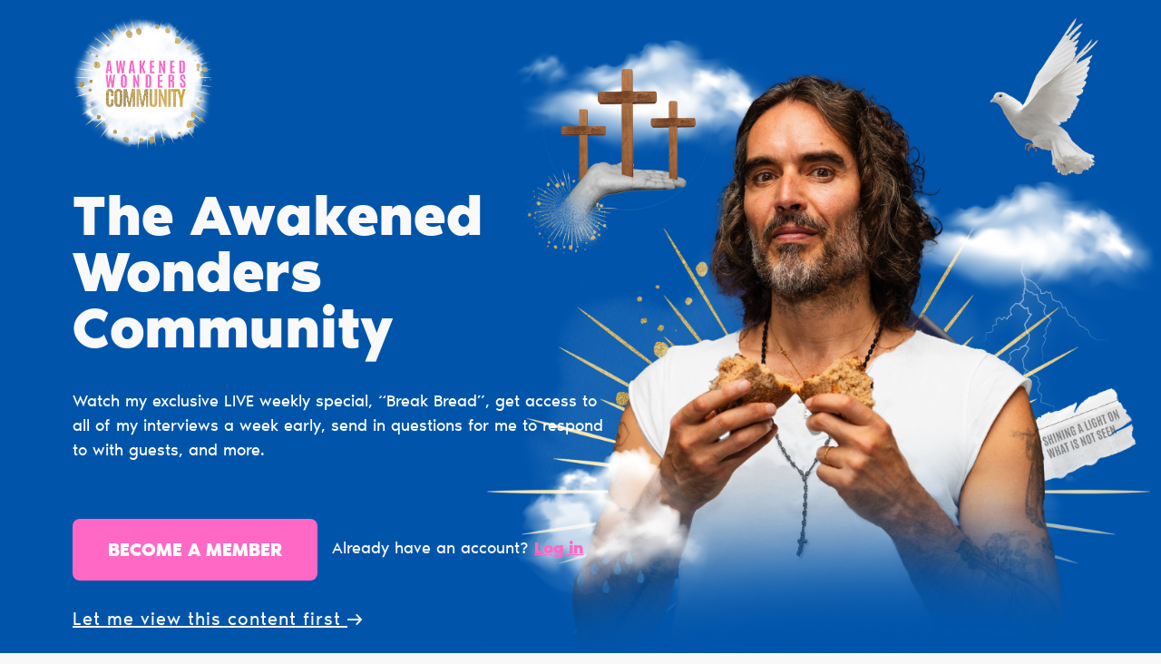

--- FILE ---
content_type: text/html; charset=UTF-8
request_url: https://russellbrand.locals.com/
body_size: 10448
content:
<!DOCTYPE html>
<html>
<head>
    <title>Russell Brand</title>
    
    <meta charset="utf-8"/>
    
    

    <link href="https://fonts.googleapis.com/css?family=Lato:300,400|Roboto:300,400,500,700" rel="stylesheet">
    <link href="https://fonts.googleapis.com/css?family=Open+Sans:400,700&display=swap&subset=cyrillic" rel="stylesheet">

        <link rel="apple-touch-icon" sizes="180x180" href="/images/logo/favicon/favicon180w.png">
    <link rel="icon" type="image/png" sizes="32x32" href="/images/logo/favicon/favicon32w.png">
    <link rel="icon" type="image/png" sizes="16x16" href="/images/logo/favicon/favicon16w.png">
    <link rel="manifest" href="/images/favicon/site.webmanifest">
    <link rel="mask-icon" href="/images/favicon/safari-pinned-tab.svg" color="#e73348">
    <link rel="shortcut icon" href="/images/logo/favicon/favicon48w.ico">
    <meta name="apple-mobile-web-app-title" content="Russell Brand">
    <meta name="application-name" content="Russell Brand">
    <meta name="msapplication-TileColor" content="#ffffff">
    <meta name="msapplication-config" content="/images/favicon/browserconfig.xml">
    <meta name="theme-color" content="#ffffff">
    <link rel="manifest" href="/js/rubinreport/manifest.json">


    <meta name="viewport" content="width=device-width, initial-scale=1, shrink-to-fit=no">

    <meta property="og:title" content="Russell Brand">
<meta property="og:description" content="Connect with Russell Brand and other members of Russell Brand community">
<meta property="og:image" content="https://media3.locals.com/images/groups/originals/2023-11-30/1264373/1264373_gif4qg5r2xh9u4c.jpeg">
<meta property="og:url" content="https://russellbrand.locals.com/">
<meta property="twitter:card" content="summary">
<meta property="twitter:image" content="https://media3.locals.com/images/groups/originals/2023-11-30/1264373/1264373_hlcnxqdjkw1qkmb.jpeg"></meta>
<meta property="twitter:image:src" content="https://media3.locals.com/images/groups/originals/2023-11-30/1264373/1264373_hlcnxqdjkw1qkmb.jpeg"></meta>
<meta property="twitter:site" content="@russellbrand"></meta>


    <link rel="StyleSheet" href="https://static.locals.com/css/font-awesome.min.css?v=16.336" type="text/css"><link rel="StyleSheet" href="https://static.locals.com/css/landing/landing-constructor.css?v=16.336" type="text/css"><link rel="StyleSheet" href="https://static.locals.com/js/tooltipster.bundle.min.css?v=16.336" type="text/css"><link rel="StyleSheet" href="https://static.locals.com/js/plugins/tooltipster/sideTip/themes/tooltipster-sideTip-borderless.min.css?v=16.336" type="text/css"><link rel="StyleSheet" href="https://static.locals.com/js/emoji-picker/emojis-picker.css?v=16.336" type="text/css"><link rel="StyleSheet" href="https://static.locals.com/css/rubin.css?v=16.336" type="text/css"><link rel="StyleSheet" href="https://static.locals.com/js/simplemde/simplemde.min.css?v=16.336" type="text/css"><link rel="StyleSheet" href="https://static.locals.com/js/simplemde/custom.css?v=16.336" type="text/css"><link rel="StyleSheet" href="https://static.locals.com/js/plugins/spellcheck/css/spellcheck.min.css?v=16.336" type="text/css"><link rel="StyleSheet" href="https://static.locals.com/js/plugins/typo/style.css?v=16.336" type="text/css"><link rel="StyleSheet" href="https://static.locals.com/js/player/css/video-js.min.css?v=16.336" type="text/css"><link rel="StyleSheet" href="https://static.locals.com/js/player/css/videojs.record.min.css?v=16.336" type="text/css"><link rel="StyleSheet" href="/design.php?v=16.336" type="text/css"><script>window.communityId = 28886;
window.communtyHashtag = 'russellbrand';
window.locSTkey = 'pk_live_Wcp9GaOkTQCFWxGXOA1S909d00ahnN0X7C';
window.comSTkey = 'pk_live_Wcp9GaOkTQCFWxGXOA1S909d00ahnN0X7C';
window.comSTid = 'acct_1JSjWBDOVxA4fWg0';
window.cfCaptchaEnabled = '0' === "1" ? true : false;
window.cfCaptchaSiteKey = '0x4AAAAAAADNhx2uHlNenGrO';
window.newUiCookieName = 'locals_preferLocals2';
window.newUiBannerShowCookieName = 'locals_newUiBanner_show';
window.mobileLoginPopupPreferenceCookieName = 'locals_mobileLoginPopupPreference';
window.cookieDomain = '.locals.com';
window.isSupportClosed = '0' === "1" ? true : false;</script><script>window._user_uuid_ = "";</script><script src="https://static.locals.com/js/jquery.js?v=16.336"></script>
<script src="https://static.locals.com/js/logic.js?v=16.336"></script>
<script src="https://static.locals.com/js/jquery.validate.min.js?v=16.336"></script>


    
<!-- Google Tag Manager -->
<script>(function(w,d,s,l,i){w[l]=w[l]||[];w[l].push({'gtm.start':
new Date().getTime(),event:'gtm.js'});var f=d.getElementsByTagName(s)[0],
j=d.createElement(s),dl=l!='dataLayer'?'&l='+l:'';j.async=true;j.src=
'https://www.googletagmanager.com/gtm.js?id='+i+dl;f.parentNode.insertBefore(j,f);
})(window,document,'script','dataLayer','GTM-N8S8P6T');</script>
<!-- End Google Tag Manager -->
</head>
<body class="v2">


<script async src="https://www.googletagmanager.com/gtag/js?id=G-17K3RQ19TN"></script>
<script>
window.dataLayer = window.dataLayer || [];
  function gtag(){dataLayer.push(arguments);}
  gtag('js', new Date());

  gtag('config', 'G-17K3RQ19TN');
</script>
    
<div style="--header_logo: url('https://media3.locals.com/images/groups/originals/2024-10-15/1264373/1264373_43vq3ufkugl3hfe.png');--header_logo_size_lg_width: 200px;--header_logo_size_lg_height: 150px;--header_logo_size_sm_width: 150px;--header_logo_size_sm_height: 50px;--bg_img_lg: url('https://media3.locals.com/images/groups/originals/2024-10-15/1264373/1264373_msb6gg9qqbgciag.jpeg');--bg_img_sm: url('https://cdn.locals.com/images/landings/bg_l.png');--font_family: NoirPro;--bg_position: right top;--bg_size_lg: auto 75%;--bg_size_sm: 100% auto;--bg_color: rgba(0, 85, 171, 1);--main_text_color: #f9f9f9;--secondary_text_color: #ffffff;--default_btn_color: #FFFFFF;--default_btn_bdr_color: rgba(0, 0, 0, 0);--login_btn_bg: rgba(255, 118, 72, 1);--login_btn_bdr_color: rgba(0, 0, 0, 0);--login_btn_color: #f9f9f9;--social_fill_color: #b8b8b8;--accent_color: #ff68c4;--login_btn_visibility: hidden;">
        <div class="lp-page lp-promo-bg ">

        
<header class="lp-header">
    <div class="lp-header__container lp-container">
        <div class="lp-header__row">
                    <a class="lp-logo" href="/">
                <img class="lp-logo__icon" src="https://media3.locals.com/images/groups/originals/2024-10-15/1264373/1264373_43vq3ufkugl3hfe.png" alt="Russell Brand logo" />
            </a>
                                    <a class="lp-header__btn" href="/login">
                    Log in
                </a>
                      </div>
    </div>
</header>

        <main class="lp-content">
            <section class="lp-section">
                <div class="lp-section__container lp-container">
                                        <div class="lp-section__hgroup">
                        <h1 class="lp-section__title">
                                                    <p>The Awakened Wonders Community</p>                                                </h1>
                    
                        <div class="lp-section__subtitle">
                                                    <p>Watch my exclusive LIVE weekly special, “Break Bread”, get access to all of my interviews a week early, send in questions for me to respond to with guests, and more.</p>                                                </div>
                    </div>

                    
                    <div class="lp-cta">
                        <a class="lp-cta__btn" href="/register">
                            Become a member                        </a>
                                                <p class="lp-cta__text">Already have an account?                            <a class="lp-cta__link" href="/login">Log in</a>
                        </p>
                                            </div>



                                                            <div class="lp-watch">
                            <a href="/landing/video" class="lp-watch__link">
                                Let me view this content first
                                <svg class="lp-watch__icon" width="16" height="12" viewBox="0 0 16 12" fill="none" xmlns="http://www.w3.org/2000/svg">
                                    <path d="M15.7316 6.67948L10.9782 11.7216C10.8082 11.8999 10.5782 12 10.3385 12C10.0988 12 9.86885 11.8999 9.69884 11.7216C9.6138 11.6325 9.5463 11.5266 9.50023 11.41C9.45417 11.2933 9.43045 11.1681 9.43045 11.0417C9.43045 10.9153 9.45417 10.7901 9.50023 10.6735C9.5463 10.5568 9.6138 10.4509 9.69884 10.3619L12.9007 6.95716L0.907346 6.95716C0.666703 6.95716 0.435916 6.85628 0.265755 6.67671C0.0955948 6.49714 -5.02368e-07 6.25358 -5.24569e-07 5.99963C-5.46771e-07 5.74567 0.0955947 5.50212 0.265755 5.32255C0.435915 5.14298 0.666702 5.04209 0.907345 5.04209L12.9007 5.04209L9.69884 1.6374C9.6138 1.54838 9.5463 1.44248 9.50023 1.3258C9.45417 1.20911 9.43045 1.08396 9.43045 0.957551C9.43045 0.831145 9.45417 0.705991 9.50023 0.589307C9.5463 0.472622 9.6138 0.366716 9.69884 0.277701C9.78362 0.188955 9.88417 0.118744 9.99472 0.0710927C10.1053 0.0234414 10.2236 -0.000712335 10.3431 1.62619e-05C10.5811 0.00107387 10.8092 0.100801 10.9782 0.277701L15.7316 5.31978C15.8167 5.40879 15.8842 5.5147 15.9302 5.63138C15.9763 5.74807 16 5.87322 16 5.99963C16 6.12603 15.9763 6.25119 15.9302 6.36787C15.8842 6.48456 15.8167 6.59046 15.7316 6.67948Z" fill="#FFFFFF"/>
                                </svg>
                            </a>
                        </div>
                                                    </div>
            </section>
        </main>

        
<footer class="lp-footer">
    <div class="lp-container">
        <div class="lp-footer__row">
            <nav class="lp-nav">
                <a class="lp-nav__link" href="/privacy">Privacy</a>
                <a class="lp-nav__link" href="/terms">Terms</a>
                <a class="lp-nav__link" href="/about">About</a>
                                    <a class="lp-nav__link" target="_blank" href="http://www.russellbrand.com">Russell Brand</a>
                                                                            <a class="lp-nav__link lp-nav__link--highlight" href="/support">
                            Become a Supporter                        </a>
                                                </nav>
            <ul class="lp-social-list lp-footer__social-list">
                                    <li class="lp-social-list__item">
                        <a class="lp-social-list__link" target="_blank" href="http://www.facebook.com/RussellBrand/">
                            <svg class="lp-social-list__icon" xmlns="http://www.w3.org/2000/svg" viewBox="0 0 42 42" width="100%" height="100%" fill="currentColor">
                                <path fill="var(--social_fill_color)" fill-rule="evenodd" d="M21 0a21 21 0 1 0 0 42 21 21 0 0 0 0-42zm2.19 21.92v11.43h-4.73V21.92H16.1V18h2.36v-2.37c0-3.21 1.34-5.12 5.12-5.12h3.16v3.94h-1.97c-1.48 0-1.58.55-1.58 1.57V18h3.57l-.42 3.93H23.2z" clip-rule="evenodd" />
                            </svg>
                        </a>
                    </li>
                                                    <li class="lp-social-list__item">
                        <a class="lp-social-list__link" target="_blank" href="http://www.youtube.com/c/RussellBrand">
                            <svg class="lp-social-list__icon" xmlns="http://www.w3.org/2000/svg" viewBox="0 0 42 42" width="100%" height="100%" fill="currentColor">
                                <path fill="var(--social_fill_color)"  fill-rule="evenodd" d="M21 0C9.402 0 0 9.402 0 21s9.402 21 21 21 21-9.402 21-21S32.598 0 21 0zm8.751 13.78a2.843 2.843 0 0 1 1.98 2.034c.469 1.794.469 5.536.469 5.536s0 3.742-.468 5.536a2.844 2.844 0 0 1-1.98 2.034c-1.747.48-8.752.48-8.752.48s-7.005 0-8.752-.48a2.844 2.844 0 0 1-1.98-2.034C9.8 25.092 9.8 21.35 9.8 21.35s0-3.742.468-5.536a2.844 2.844 0 0 1 1.98-2.033C13.995 13.3 21 13.3 21 13.3s7.005 0 8.751.48z" clip-rule="evenodd" />
                                <path fill="var(--social_fill_color)"  fill-rule="evenodd" d="M18.9 25.2v-7l5.6 3.5-5.6 3.5z" clip-rule="evenodd" />
                            </svg>
                        </a>
                    </li>
                                                    <li class="lp-social-list__item">
                        <a class="lp-social-list__link" target="_blank" href="http://www.twitter.com/rustyrockets/">
                            <svg class="lp-social-list__icon" xmlns="http://www.w3.org/2000/svg" viewBox="0 0 42 42" width="100%" height="100%" fill="currentColor">
                                <path fill="var(--social_fill_color)"  fill-rule="evenodd" d="M21 0C9.402 0 0 9.402 0 21s9.402 21 21 21 21-9.402 21-21S32.598 0 21 0zm-.585 17.796l-.044-.727c-.132-1.883 1.028-3.603 2.864-4.27.676-.238 1.822-.268 2.571-.06.294.089.852.385 1.249.652l.72.49.793-.252c.44-.134 1.028-.356 1.292-.505.25-.133.47-.207.47-.163 0 .252-.543 1.112-.999 1.587-.617.667-.44.727.808.282.75-.252.764-.252.617.03-.088.148-.543.667-1.028 1.141-.823.816-.867.905-.867 1.587 0 1.053-.5 3.248-.998 4.449-.926 2.254-2.909 4.582-4.892 5.754-2.79 1.646-6.507 2.061-9.636 1.097-1.043-.326-2.835-1.157-2.835-1.305 0-.044.543-.104 1.204-.118a8.27 8.27 0 0 0 3.937-1.098l.793-.474-.91-.312c-1.293-.445-2.453-1.468-2.747-2.432-.088-.311-.059-.326.764-.326l.852-.015-.72-.341c-.852-.43-1.63-1.157-2.013-1.898-.279-.534-.631-1.883-.528-1.987.029-.045.338.044.69.163 1.014.37 1.146.282.558-.341-1.102-1.127-1.44-2.803-.91-4.39l.25-.712.969.964c1.983 1.943 4.318 3.1 6.992 3.44l.734.09z" clip-rule="evenodd" />
                            </svg>
                        </a>
                    </li>
                                                    <li class="lp-social-list__item">
                        <a class="lp-social-list__link" target="_blank" href="http://www.instagram.com/russellbrand/">
                            <svg class="lp-social-list__icon" xmlns="http://www.w3.org/2000/svg" viewBox="0 0 42 42" width="100%" height="100%" fill="currentColor">
                                <path fill="var(--social_fill_color)"  fill-rule="evenodd" d="M21 0a21 21 0 1 0 0 42 21 21 0 0 0 0-42zm-4.62 9.87A79.5 79.5 0 0 1 21 9.8c3.04 0 3.42.01 4.62.07 1.19.05 2 .24 2.72.52.73.28 1.36.67 1.98 1.29.62.62 1 1.25 1.3 1.98.27.72.46 1.53.51 2.72.06 1.2.07 1.58.07 4.62s-.01 3.42-.07 4.62a8.3 8.3 0 0 1-.52 2.72 5.5 5.5 0 0 1-1.3 1.98c-.61.62-1.24 1-1.97 1.3-.72.27-1.53.46-2.72.51-1.2.06-1.58.07-4.62.07s-3.42-.01-4.62-.07c-1.19-.05-2-.24-2.72-.52a5.49 5.49 0 0 1-1.98-1.29c-.62-.62-1-1.25-1.3-1.98a8.23 8.23 0 0 1-.51-2.72c-.06-1.2-.07-1.58-.07-4.62s.01-3.42.07-4.62c.05-1.19.24-2 .52-2.72a5.5 5.5 0 0 1 1.29-1.98c.62-.62 1.25-1 1.98-1.3a8.22 8.22 0 0 1 2.72-.51z" clip-rule="evenodd" />
                                <path fill="var(--social_fill_color)"  fill-rule="evenodd" d="M20 11.82h1c3 0 3.35 0 4.53.06a6.2 6.2 0 0 1 2.08.39c.52.2.9.44 1.28.84.4.39.64.76.84 1.28.15.4.34 1 .39 2.08.05 1.18.06 1.54.06 4.53s0 3.34-.06 4.52a6.2 6.2 0 0 1-.39 2.08c-.2.52-.44.9-.84 1.29-.39.39-.76.63-1.28.84-.4.15-1 .33-2.08.38-1.18.06-1.54.07-4.53.07s-3.34-.01-4.52-.07a6.21 6.21 0 0 1-2.08-.38c-.53-.2-.9-.45-1.3-.84-.38-.4-.63-.77-.83-1.29-.15-.4-.34-.99-.39-2.08a78.37 78.37 0 0 1-.06-4.52c0-3 .01-3.35.06-4.53a6.2 6.2 0 0 1 .39-2.08c.2-.52.45-.9.84-1.29.39-.39.76-.63 1.29-.83.39-.16.98-.34 2.08-.4 1.03-.04 1.43-.05 3.52-.05zm6.98 1.86a1.34 1.34 0 1 0 0 2.69 1.34 1.34 0 0 0 0-2.7zM15.25 21a5.75 5.75 0 1 1 11.5 0 5.75 5.75 0 0 1-11.5 0z" clip-rule="evenodd" />
                                <path fill="var(--social_fill_color)"  fill-rule="evenodd" d="M21 17.27a3.73 3.73 0 1 1 0 7.46 3.73 3.73 0 0 1 0-7.46z" clip-rule="evenodd" />
                            </svg>
                        </a>
                    </li>
                                                    <li class="lp-social-list__item">
                        <a class="lp-social-list__link" target="_blank" href="https://open.spotify.com/show/1bmU8gqK78sF4iD2OKFKUZ?si=a28a3fe2c2534f64">
                            <svg class="lp-social-list__icon" width="42" height="42" viewBox="0 0 36 36" fill="currentColor" xmlns="http://www.w3.org/2000/svg">
                                <path fill="var(--social_fill_color)"  fill-rule="evenodd" clip-rule="evenodd" d="M36 18C36 8.05838 27.9405 0 18 0C8.05838 0 0 8.05838 0 18C0 26.7257 6.20913 34.002 14.4508 35.6502C14.2433 35.104 13.9718 34.3401 13.7997 33.6663C13.2667 31.5797 13 29.2773 13 27.2C13 24.8803 15.2387 23 18 23C20.7613 23 23 24.8803 23 27.2C23 29.2773 22.7333 31.58 22.2 33.6667C22.0279 34.3402 21.7564 35.104 21.5491 35.6501C29.7901 34.0019 36 26.7256 36 18ZM7 18C7 11.9347 11.9347 7 18 7C24.0653 7 29 11.9347 29 18C29 21.4293 27.422 24.496 24.9547 26.515C24.863 25.7803 24.6217 25.087 24.2653 24.452C25.9503 22.8153 27 20.5287 27 18C27 13.0373 22.9627 9 18 9C13.0373 9 9 13.0373 9 18C9 20.5287 10.0497 22.8153 11.7347 24.452C11.3783 25.087 11.137 25.7803 11.0453 26.515C8.578 24.496 7 21.4293 7 18ZM13 18C13 19.4877 13.6567 20.822 14.6913 21.7387C14.0593 22.0403 13.4873 22.4267 12.99 22.8787C11.761 21.617 11 19.8967 11 18C11 14.14 14.14 11 18 11C21.86 11 25 14.14 25 18C25 19.8967 24.239 21.617 23.01 22.879C22.5127 22.427 21.9407 22.0403 21.3087 21.7387C22.3433 20.822 23 19.4877 23 18C23 15.243 20.757 13 18 13C15.243 13 13 15.243 13 18ZM21 18C21 19.6569 19.6569 21 18 21C16.3431 21 15 19.6569 15 18C15 16.3431 16.3431 15 18 15C19.6569 15 21 16.3431 21 18Z" />
                            </svg>
                        </a>
                    </li>
                                                    <li class="lp-social-list__item">
                        <a class="lp-social-list__link" target="_blank" href="http://www.rumble.com/c/russellbrand">
                            <svg class="lp-social-list__icon"  xmlns="http://www.w3.org/2000/svg" xmlns:xlink="http://www.w3.org/1999/xlink" width="42px" height="42px" viewBox="0 0 42 42" version="1.1">
                                <g id="surface1">
                                    <path style=" stroke:none;fill-rule:nonzero;fill:var(--social_fill_color);fill-opacity:1;" d="M 14.046875 0.238281 C 14.070312 0.242188 14.089844 0.246094 14.109375 0.253906 C 14.902344 0.425781 15.6875 0.632812 16.46875 0.847656 C 16.503906 0.859375 16.503906 0.859375 16.542969 0.871094 C 18.042969 1.285156 19.523438 1.785156 20.957031 2.363281 C 20.988281 2.375 21.023438 2.386719 21.058594 2.402344 C 22.027344 2.792969 23 3.191406 23.9375 3.648438 C 24.039062 3.699219 24.144531 3.746094 24.246094 3.796875 C 24.636719 3.976562 25.019531 4.167969 25.398438 4.367188 C 25.488281 4.410156 25.578125 4.457031 25.667969 4.5 C 26.421875 4.878906 27.164062 5.289062 27.882812 5.71875 C 27.960938 5.761719 28.035156 5.804688 28.109375 5.851562 C 29.164062 6.476562 30.207031 7.121094 31.210938 7.808594 C 31.28125 7.855469 31.347656 7.902344 31.417969 7.949219 C 31.660156 8.113281 31.898438 8.28125 32.132812 8.453125 C 32.269531 8.550781 32.40625 8.648438 32.546875 8.742188 C 32.710938 8.859375 32.871094 8.976562 33.03125 9.101562 C 33.144531 9.1875 33.261719 9.273438 33.378906 9.355469 C 33.523438 9.457031 33.660156 9.566406 33.796875 9.679688 C 33.871094 9.742188 33.949219 9.796875 34.027344 9.855469 C 34.160156 9.953125 34.285156 10.054688 34.40625 10.15625 C 34.480469 10.214844 34.554688 10.269531 34.632812 10.324219 C 34.808594 10.457031 34.972656 10.597656 35.136719 10.738281 C 35.226562 10.816406 35.320312 10.890625 35.414062 10.964844 C 35.628906 11.136719 35.839844 11.316406 36.046875 11.496094 C 36.066406 11.511719 36.085938 11.523438 36.101562 11.539062 C 36.191406 11.613281 36.273438 11.6875 36.359375 11.765625 C 36.421875 11.824219 36.488281 11.882812 36.558594 11.933594 C 36.75 12.085938 36.925781 12.253906 37.105469 12.414062 C 37.144531 12.453125 37.1875 12.488281 37.226562 12.523438 C 37.308594 12.601562 37.390625 12.675781 37.472656 12.75 C 37.578125 12.847656 37.683594 12.941406 37.789062 13.039062 C 37.871094 13.113281 37.953125 13.1875 38.035156 13.261719 C 38.074219 13.296875 38.113281 13.332031 38.152344 13.367188 C 38.519531 13.703125 38.519531 13.703125 38.667969 13.863281 C 38.730469 13.925781 38.796875 13.984375 38.863281 14.042969 C 38.992188 14.160156 39.109375 14.28125 39.21875 14.410156 C 39.277344 14.476562 39.339844 14.535156 39.402344 14.597656 C 39.519531 14.71875 39.625 14.84375 39.730469 14.972656 C 39.75 14.996094 39.769531 15.019531 39.789062 15.042969 C 41.046875 16.589844 41.800781 18.429688 41.972656 20.351562 C 41.972656 20.367188 41.972656 20.386719 41.976562 20.40625 C 42.128906 22.21875 41.746094 24.152344 40.804688 25.765625 C 40.773438 25.820312 40.742188 25.878906 40.710938 25.933594 C 40.214844 26.816406 39.550781 27.597656 38.808594 28.320312 C 38.761719 28.363281 38.71875 28.410156 38.671875 28.453125 C 38.53125 28.59375 38.386719 28.734375 38.238281 28.867188 C 38.1875 28.914062 38.140625 28.964844 38.089844 29.015625 C 37.960938 29.152344 37.820312 29.277344 37.679688 29.40625 C 37.652344 29.433594 37.621094 29.460938 37.59375 29.484375 C 37.535156 29.539062 37.472656 29.59375 37.414062 29.648438 C 37.339844 29.714844 37.261719 29.785156 37.1875 29.855469 C 37.128906 29.910156 37.070312 29.960938 37.011719 30.015625 C 36.96875 30.054688 36.929688 30.089844 36.886719 30.128906 C 36.753906 30.246094 36.621094 30.363281 36.480469 30.472656 C 36.40625 30.53125 36.339844 30.59375 36.273438 30.65625 C 36.167969 30.753906 36.0625 30.847656 35.949219 30.933594 C 35.851562 31.011719 35.753906 31.09375 35.660156 31.175781 C 35.511719 31.300781 35.363281 31.425781 35.207031 31.546875 C 35.136719 31.601562 35.066406 31.660156 34.992188 31.714844 C 34.964844 31.738281 34.964844 31.738281 34.9375 31.761719 C 34.828125 31.84375 34.722656 31.929688 34.617188 32.015625 C 34.496094 32.117188 34.371094 32.210938 34.246094 32.304688 C 34.148438 32.375 34.054688 32.449219 33.960938 32.523438 C 33.8125 32.644531 33.65625 32.757812 33.5 32.867188 C 33.371094 32.960938 33.242188 33.054688 33.113281 33.148438 C 32.921875 33.292969 32.726562 33.429688 32.527344 33.5625 C 32.40625 33.644531 32.289062 33.726562 32.167969 33.8125 C 31.902344 33.996094 31.632812 34.179688 31.363281 34.359375 C 31.339844 34.375 31.316406 34.386719 31.292969 34.402344 C 31.226562 34.449219 31.160156 34.492188 31.09375 34.535156 C 31.074219 34.546875 31.054688 34.5625 31.035156 34.574219 C 30.195312 35.125 29.332031 35.660156 28.441406 36.144531 C 28.359375 36.191406 28.273438 36.238281 28.1875 36.285156 C 27.445312 36.699219 26.6875 37.097656 25.921875 37.480469 C 25.847656 37.519531 25.777344 37.554688 25.707031 37.589844 C 25.65625 37.613281 25.609375 37.640625 25.558594 37.664062 C 25.535156 37.675781 25.515625 37.6875 25.492188 37.699219 C 25.3125 37.789062 25.128906 37.875 24.945312 37.957031 C 24.808594 38.015625 24.675781 38.078125 24.542969 38.140625 C 23.808594 38.476562 23.078125 38.8125 22.324219 39.109375 C 22.285156 39.125 22.246094 39.140625 22.207031 39.15625 C 21.910156 39.273438 21.609375 39.390625 21.304688 39.507812 C 21.273438 39.519531 21.273438 39.519531 21.238281 39.53125 C 20.3125 39.886719 19.375 40.21875 18.425781 40.511719 C 18.339844 40.539062 18.25 40.566406 18.164062 40.59375 C 16.484375 41.132812 14.734375 41.65625 12.96875 41.921875 C 12.9375 41.925781 12.90625 41.929688 12.871094 41.933594 C 11.953125 42.066406 10.945312 42.058594 10.027344 41.921875 C 9.992188 41.914062 9.953125 41.910156 9.917969 41.902344 C 8.195312 41.636719 6.609375 41.007812 5.246094 40.011719 C 5.230469 39.996094 5.210938 39.984375 5.195312 39.972656 C 4.929688 39.777344 4.6875 39.5625 4.449219 39.34375 C 4.433594 39.332031 4.417969 39.316406 4.402344 39.304688 C 4.203125 39.125 4.023438 38.9375 3.847656 38.738281 C 3.820312 38.707031 3.792969 38.679688 3.769531 38.648438 C 3.410156 38.246094 3.09375 37.808594 2.824219 37.351562 C 2.796875 37.304688 2.769531 37.257812 2.742188 37.214844 C 1.402344 35.035156 0.992188 32.152344 0.0664062 25.105469 C 0.0664062 25.078125 0.0625 25.050781 0.0625 25.019531 C 0.0195312 24.347656 -0.00390625 23.671875 -0.0078125 22.996094 C -0.0078125 22.933594 -0.0078125 22.867188 -0.0078125 22.804688 C -0.0078125 22.597656 -0.0078125 22.394531 -0.0078125 22.191406 C -0.0078125 22.15625 -0.0078125 22.121094 -0.0078125 22.085938 C -0.0078125 21.023438 0.00390625 19.964844 0.0820312 18.902344 C 0.0859375 18.808594 0.09375 18.71875 0.101562 18.625 C 0.289062 15.890625 0.722656 13.171875 2.128906 7.507812 C 2.132812 7.484375 2.140625 7.460938 2.148438 7.4375 C 2.324219 6.847656 2.503906 6.265625 2.769531 5.703125 C 2.78125 5.679688 2.789062 5.65625 2.800781 5.632812 C 3.25 4.679688 3.863281 3.785156 4.621094 3.011719 C 4.660156 2.976562 4.695312 2.941406 4.730469 2.902344 C 4.867188 2.757812 5.011719 2.625 5.160156 2.488281 C 5.179688 2.472656 5.199219 2.453125 5.21875 2.433594 C 6.59375 1.1875 8.414062 0.386719 10.316406 0.078125 C 10.347656 0.0742188 10.375 0.0703125 10.40625 0.0664062 C 11.605469 -0.121094 12.875 -0.0195312 14.046875 0.238281 Z M 13.667969 14.40625 C 13.363281 14.71875 13.125 15.066406 12.960938 15.457031 C 12.949219 15.476562 12.941406 15.5 12.929688 15.523438 C 12.765625 15.925781 12.726562 16.355469 12.667969 16.78125 C 12.664062 16.8125 12.660156 16.847656 12.65625 16.878906 C 12.527344 17.832031 12.425781 18.785156 12.367188 19.742188 C 12.363281 19.769531 12.363281 19.792969 12.359375 19.820312 C 12.3125 20.574219 12.292969 21.328125 12.292969 22.082031 C 12.292969 22.101562 12.292969 22.125 12.292969 22.144531 C 12.292969 23.257812 12.339844 24.363281 12.445312 25.46875 C 12.449219 25.503906 12.453125 25.539062 12.457031 25.574219 C 12.542969 26.445312 12.808594 27.203125 13.496094 27.832031 C 13.515625 27.851562 13.535156 27.871094 13.554688 27.890625 C 14.011719 28.335938 14.757812 28.648438 15.421875 28.6875 C 15.519531 28.6875 15.621094 28.691406 15.71875 28.6875 C 15.769531 28.6875 15.769531 28.6875 15.824219 28.6875 C 16.453125 28.679688 17 28.472656 17.566406 28.238281 C 17.621094 28.214844 17.675781 28.191406 17.730469 28.167969 C 18.488281 27.855469 19.230469 27.523438 19.960938 27.160156 C 20.046875 27.117188 20.132812 27.074219 20.222656 27.03125 C 20.617188 26.839844 21.007812 26.632812 21.394531 26.425781 C 21.417969 26.410156 21.445312 26.398438 21.472656 26.382812 C 21.546875 26.34375 21.621094 26.304688 21.695312 26.261719 C 21.714844 26.253906 21.734375 26.242188 21.757812 26.230469 C 22.1875 25.992188 22.609375 25.742188 23.03125 25.488281 C 23.101562 25.445312 23.175781 25.402344 23.246094 25.355469 C 23.675781 25.097656 24.097656 24.828125 24.507812 24.546875 C 24.59375 24.488281 24.679688 24.429688 24.765625 24.371094 C 25.066406 24.171875 25.363281 23.964844 25.648438 23.746094 C 25.671875 23.726562 25.695312 23.710938 25.71875 23.691406 C 26.4375 23.132812 26.917969 22.378906 27.019531 21.515625 C 27.039062 21.125 27.042969 20.730469 26.929688 20.351562 C 26.921875 20.320312 26.921875 20.320312 26.914062 20.292969 C 26.769531 19.820312 26.523438 19.394531 26.171875 19.023438 C 26.160156 19.011719 26.148438 18.996094 26.136719 18.984375 C 25.960938 18.792969 25.765625 18.636719 25.546875 18.484375 C 25.449219 18.417969 25.355469 18.34375 25.261719 18.269531 C 25.058594 18.113281 24.851562 17.96875 24.640625 17.824219 C 24.566406 17.773438 24.492188 17.722656 24.421875 17.671875 C 24.117188 17.460938 23.808594 17.253906 23.5 17.050781 C 23.429688 17.003906 23.363281 16.960938 23.296875 16.917969 C 23.082031 16.773438 22.863281 16.632812 22.640625 16.5 C 22.554688 16.449219 22.472656 16.394531 22.386719 16.339844 C 22.136719 16.183594 21.878906 16.035156 21.621094 15.886719 C 21.542969 15.84375 21.46875 15.796875 21.390625 15.753906 C 21.113281 15.59375 20.832031 15.433594 20.546875 15.28125 C 20.511719 15.261719 20.511719 15.261719 20.472656 15.242188 C 20.039062 15.007812 19.597656 14.78125 19.152344 14.558594 C 19.070312 14.515625 18.988281 14.476562 18.90625 14.433594 C 18.589844 14.273438 18.273438 14.125 17.949219 13.976562 C 17.902344 13.957031 17.859375 13.933594 17.8125 13.914062 C 17.464844 13.753906 17.121094 13.601562 16.738281 13.523438 C 16.71875 13.519531 16.695312 13.515625 16.675781 13.511719 C 16.519531 13.480469 16.367188 13.457031 16.207031 13.453125 C 16.175781 13.449219 16.144531 13.449219 16.113281 13.449219 C 15.171875 13.433594 14.3125 13.789062 13.667969 14.40625 Z M 13.667969 14.40625 "/>
                                </g>
                            </svg>
                        </a>
                    </li>
                            </ul>
        </div>
        </div>
</footer>

    </div>
</div>

<script type="text/javascript">
var server_isGuest = true;
var server_userId = false;
var server_userlevel = false;
var server_notificationSound = false;
var user_id = false;
var communityLogo = 'https://media3.locals.com/images/groups/2024-10-15/1264373/1264373_wxyan1pyh8dt5dl_thumb.jpeg';
var communityName = 'Russell Brand';
</script>














<div class="light-overlay" style="display:none;"></div>
<div class="widget-overlay" style="display:none;"></div>
<div class="dark-overlay" style="display:none;"></div>
<div class="alert-overlay" style="display:none;"></div>
<div class="modal-overlay" style="display:none;"></div>
<div class="dialog-overlay" style="display:none;"></div>
<audio id="play-notification1" src="/js/notification2.ogg" type="audio/ogg"></audio>

<script type="text/javascript">
    var userMediaPostCount = 1;
    var activeSwitcheryColor = '#ff68c4';
</script>

<div id="global-progress-uppy" class="grid" style="display: none;">
    <div class="column-full">
        <div class="UppyInput"></div>
        <div class="UppyInput-Progress-Hint" style="display: none;">Please keep this window open while your file is uploading...</div>
        <div class="UppyInput-Progress-global"></div>
    </div>
</div>



    <script src="//www.google.com/recaptcha/api.js?v=16.336"></script>
    <script src="https://static.locals.com/js/jquery.dropdown.min.js?v=16.336"></script>
    <script src="https://static.locals.com/js/tooltipster.bundle.min.js?v=16.336"></script>
    <script src="https://static.locals.com/js/emoji-picker/emojis-picker.js?v=16.336"></script>
    <script src="https://static.locals.com/js/textcomplete/bundle.js?v=16.336"></script>
    <script src="https://cdnjs.cloudflare.com/ajax/libs/inputmask/4.0.9/jquery.inputmask.bundle.min.js?v=16.336"></script>
    <script src="https://js.stripe.com/v3/?v=16.336"></script>
    <script src="https://static.locals.com/js/simplemde/simplemde.min.js?v=16.336"></script>
    <script src="https://static.locals.com/js/plugins/typo/typo.js?v=16.336"></script>
    <script src="https://static.locals.com/js/plugins/typo/loadTypo.js?v=16.336"></script>
    <script src="https://static.locals.com/js/plugins/typo/spell-checker.js?v=16.336"></script>
    <script src="https://static.locals.com/js/plugins/spellcheck/js/spellcheck.min.js?v=16.336"></script>
    <script src="https://static.locals.com/js/widgets/editor.js?v=16.336"></script>
    <script src="//www.gstatic.com/firebasejs/10.13.1/firebase-app-compat.js?v=16.336"></script>
    <script src="//www.gstatic.com/firebasejs/10.13.1/firebase-messaging-compat.js?v=16.336"></script>
    <script src="https://static.locals.com/js/firebase.js?v=16.336"></script>
    <script src="https://static.locals.com/js/nunjucks.js?v=16.336"></script>
    <script src="https://static.locals.com/js/nunjucks-filters.js?v=16.336"></script>
    <script src="https://static.locals.com/js/component/modal.nunj.js?v=16.336"></script>
    <script src="https://static.locals.com/js/component/payment.nunj.js?v=16.336"></script>
    <script src="https://applepay.cdn-apple.com/jsapi/v1/apple-pay-sdk.js?v=16.336"></script>
    <script src="https://pay.google.com/gp/p/js/pay.js?v=16.336"></script>
    <script src="https://js.fortis.tech/commercejs-v1.0.0.min.js?v=16.336"></script>
    <script src="https://static.locals.com/js/ajax.js?v=16.336"></script>
    <script src="https://static.locals.com/js/component/wcoins.nunj.js?v=16.336"></script>
    <script src="https://static.locals.com/js/component/subscription.nunj.js?v=16.336"></script>
    <script src="https://static.locals.com/js/component/report.nunj.js?v=16.336"></script>
    <script src="https://static.locals.com/js/component/userBlock.nunj.js?v=16.336"></script>
    <script src="https://static.locals.com/js/component/tip.nunj.js?v=16.336"></script>
    <script src="https://static.locals.com/js/component/content.nunj.js?v=16.336"></script>
    <script src="https://static.locals.com/js/component/login.nunj.js?v=16.336"></script>
    <script src="https://static.locals.com/js/component/register.nunj.js?v=16.336"></script>
    <script src="https://cdn.jsdelivr.net/momentjs/latest/moment.min.js?v=16.336"></script>
    <script src="https://cdnjs.cloudflare.com/ajax/libs/moment-duration-format/1.3.0/moment-duration-format.min.js?v=16.336"></script>
    <script src="https://static.locals.com/js/component/contentPlus.nunj.js?v=16.336"></script>


	<script>window.usernameregexp = "^\\s*(([a-zA-Z]{1,3}\\.(\\s?[a-zA-Z]\\.)?)|([^±!@£$%^&*_+§¡€#¢§¶²³µ•\"ªº«\\/\\<\\>?:;\\|=.,0-9\\s\\(\\)\\[\\]\\{\\}]{1,25}))\\s+[^±!@£$%^&*_+§¡€#¢§¶²³µ•\"ªº«\\/\\<\\>?:;\\|=.,0-9\\s\\(\\)\\[\\]\\{\\}\\.]{1,25}([,.]|\\b)[^±!@£$%^&*_+§¡€#¢§¶²³µ•\"ªº«\\/\\<\\>?:;\\|=,\\(\\)\\[\\]\\{\\}]*$";
window.notusernameregexp = "^(([-']{1,25} [-']{1,25})|([^±!@£$%^&*_+§¡€#¢§¶²³µ•\"ªº«\\/\\<\\>?:;\\|=.,0-9\\s\\(\\)\\[\\]\\{\\}]{1,25} [-']{1,25}))";
window.token = '0a83bfd52531005773218abdd5ce6abaaacbe0a3c92bfd6fe3f223845d50d85a';
window.tusEndPoint = 'https://upload.locals.com/files/';
window.apiEndpoint = 'https://api.locals.com/api/v2-test';
window.darkCssFile = 'https://static.locals.com/css/dark.css?v=16.336';</script>	<script>	$(function() {
	    AppEditor.init('textarea.simplemde', {
	        'showIcons' : [],
	        'hideIcons' : ["guide","code","link","image","table","side-by-side","fullscreen","quote","unordered-list","ordered-list","heading"],
	        'showHeader' : 0,
	        'shortcutEnter' : function(cm) { cm.execCommand("newlineAndIndent"); },
	        'shortcutShEnter' : function(cm) { cm.execCommand("newlineAndIndent"); },
	        'callback_onFocus' : function() {},
	        'placeholderIn' : '',
	        'spellchecker' : 0,
	        'max_length' : 2000,
	        'tus_photo_uploader_id' :  null
        });
    });</script>
<!-- Google Tag Manager (noscript) -->
<noscript><iframe src="https://www.googletagmanager.com/ns.html?id=GTM-N8S8P6T" height="0" width="0" style="display:none;visibility:hidden"></iframe></noscript>
<!-- End Google Tag Manager (noscript) -->

    <script type="text/javascript">
                    </script>

<input style="display: none;" type="hidden" id="p__time" value="0">
<script>(function(){function c(){var b=a.contentDocument||a.contentWindow.document;if(b){var d=b.createElement('script');d.innerHTML="window.__CF$cv$params={r:'9c0b24e5cdf5eee6',t:'MTc2ODg3NjE2Ng=='};var a=document.createElement('script');a.src='/cdn-cgi/challenge-platform/scripts/jsd/main.js';document.getElementsByTagName('head')[0].appendChild(a);";b.getElementsByTagName('head')[0].appendChild(d)}}if(document.body){var a=document.createElement('iframe');a.height=1;a.width=1;a.style.position='absolute';a.style.top=0;a.style.left=0;a.style.border='none';a.style.visibility='hidden';document.body.appendChild(a);if('loading'!==document.readyState)c();else if(window.addEventListener)document.addEventListener('DOMContentLoaded',c);else{var e=document.onreadystatechange||function(){};document.onreadystatechange=function(b){e(b);'loading'!==document.readyState&&(document.onreadystatechange=e,c())}}}})();</script></body>
</html>


--- FILE ---
content_type: text/css
request_url: https://static.locals.com/css/landing/landing-constructor.css?v=16.336
body_size: 5070
content:
@font-face{src:url(/fonts/NoirPro-Regular.woff2) format("woff2"),url(/fonts/NoirPro-Regular.woff) format("woff");font-family:NoirPro;font-weight:400;font-display:swap}@font-face{src:url(/fonts/NoirPro-Bold.woff2) format("woff2"),url(/fonts/NoirPro-Bold.woff) format("woff");font-family:NoirPro;font-weight:700;font-display:swap}:root{--wild-sand-gray:#f6f6f6;--wild-sand-gray_a60:rgba(246, 246, 246, 0.6);--mercury-gray:#e3e3e3;--dusty-gray:#999;--salt-gray:#746e77;--grape-dark:#311746;--amaranth-red:#e73348;--amaranth-red_a20:rgba(231, 51, 72, 0.2);--accent_color:var(--amaranth-red);--main_text_color:var(--grape-dark);--secondary_text_color:var(--salt-gray);--form_text_color:var(--salt-gray);--error-color:var(--amaranth-red);--bg_color:var(--wild-sand-gray);--bg_color-overlay:var(--wild-sand-gray_a60);--header-height:100px;--border-radius-small:4px;--border-radius-base:8px;--border-radius-large:12px;--font_family:NoirPro,-apple-system,BlinkMacSystemFont,"Segoe UI",Roboto,Oxygen-Sans,Ubuntu,Cantarell,"Helvetica Neue",sans-serif;--transition:0.2s ease;--move-top-on-hover:-6px;--shadow-color:rgba(88, 19, 27, 0.08);--login_btn_bdr_color:rgba(0, 0, 0, 0);--login_btn_bg:white;--login_btn_color:var(--accent_color);--default_btn_bdr_color:rgba(0, 0, 0, 0);--default_btn_color:white;--form_bg:var(--mercury-gray);--tab_title_color:var(--salt-gray);--active_tab_title_color:white;--active_tab_title_bg:var(--salt-gray);--tab-titles-border-color:var(--salt-gray);--input_amount_bg:var(--amaranth-red_a20);--input-border-color:var(--dusty-gray);--input-placeholder-color:var(--dusty-gray);--input-bg:transparent;--social-link-color:var(--accent_color);--spacer0_5x:4px;--spacer:8px;--spacer1_5x:12px;--spacer2x:16px;--spacer2_5x:20px;--spacer3x:24px;--spacer3_5x:28px;--spacer4x:32px;--spacer4_5x:40px;--spacer5x:40px;--spacer5_5x:44px;--spacer6x:48px;--spacer6_5x:52px;--spacer7x:56px;--spacer7_5x:60px;font-size:16px;--bg_position:right top;--bg_size:auto 580px;--bg_img_lg:url('/images/landings/bg_light.png');--login_btn_visibility:visible;--promocode-font-size:1.125rem;--promocode-control-h:3.375rem;--promocode-control-space-x:1rem;--promocode-control-space-y:.5rem;--promocode-control-border-radius:0;--promocode-error-color:#D74B51;--promocode-error-font-size:.875rem;--promocode-btn-remove:.875rem;--promocode-applied-font-size:.875rem;--promocode-applied-color:#eeeeee;--support_form_display:'block';--give_once_display:'inline-block'}.lp-input--amount.form-error{border:1px solid red!important}.lp-form .lp-input{color:var(--form_text_color)}.lp-form--process .lp-form__title{color:var(--input-placeholder-color)}@media (min-width:768px){:root{--header-height:170px}}*,::after,::before{box-sizing:border-box}.lp-page{padding-top:10px;min-height:100vh;font-family:var(--font_family);background-color:var(--bg_color)}@media (min-width:375px){.lp-page::after{display:none}}.lp-content,.lp-footer,.lp-header{position:relative;z-index:5}.lp-container{width:100%;min-width:320px;max-width:1160px;margin:0 auto;padding:0 var(--spacer2_5x)}.lp-promo-bg{background-image:var(--bg_img_lg);background-repeat:no-repeat;background-position:var(--bg_position)}@media (min-width:768px){.lp-promo-bg{background-size:var(--bg_size_lg)}}@media (max-width:767px){.lp-promo-bg{background-image:var(--bg_img_lg);background-size:var(--bg_size_sm)}}.has-video .lp-section__keywords{color:var(--secondary_text_color)!important}.lp-page.lp-promo-bg.has-video{background-image:none}.lp-page.lp-promo-bg.has-video::before{content:'';position:absolute;top:0;left:0;right:0;bottom:0;background-image:var(--bg_img_lg);background-repeat:no-repeat;background-position:var(--bg_position);opacity:.5}@media (min-width:768px){.lp-page.lp-promo-bg.has-video::before{background-size:var(--bg_size_lg)}}@media (max-width:767px){.lp-page.lp-promo-bg.has-video::before{background-image:var(--bg_img_lg);background-size:var(--bg_size_sm)}}.lp-page.lp-promo-bg.has-video .homebutton{color:var(--main_text_color)!important}.lp-header{height:var(--header-height);z-index:6}.lp-header__container,.lp-header__row{height:100%}.lp-header__row{display:flex;justify-content:space-between;align-items:center}.lp-logo{line-height:0;max-width:250px;max-height:150px;width:var(--header_logo_size_lg_width);height:var(--header_logo_size_lg_height)}.lp-logo__icon{max-width:100%;max-height:100%}@media (max-width:767px){.lp-logo{max-width:150px;width:var(--header_logo_size_sm_width);height:var(--header_logo_size_sm_height)}}.lp-header__btn{padding:.8em var(--spacer4x) .65em;border:2px solid var(--login_btn_bdr_color);border-radius:var(--border-radius-small);text-transform:uppercase;text-decoration:none;color:var(--login_btn_color);font-size:1rem;font-weight:700;line-height:1;background-color:var(--login_btn_bg);box-shadow:0 5px 10px 0 var(--shadow-color);transition:transform var(--transition);visibility:var(--login_btn_visibility)}@media (min-width:768px){.lp-header__btn{padding:1.15em var(--spacer5x) .85em;font-size:1.125rem}}.lp-header__btn:hover{color:var(--login_btn_color)}@media (hover:hover) and (pointer:fine){.lp-header__btn:hover{transform:translateY(var(--move-top-on-hover))}}.lp-user-profile{margin-left:auto;color:var(--main_text_color);-webkit-user-select:none;-moz-user-select:none;user-select:none;cursor:pointer}.header__user-profile .user-info{display:flex;align-items:center;color:var(--main_text_color);font-size:1.25rem}.header__user-profile .pic{--size:30px;width:var(--size);height:var(--size);background-color:transparent!important}.header__user-profile .name{display:none}@media (min-width:500px){.header__user-profile .pic{margin-right:var(--spacer)}.header__user-profile .name{display:block}}.lp-section{display:flex;flex-direction:column;min-height:calc(100vh - var(--header-height));padding:var(--spacer4x) 0}@media (min-width:768px){.lp-section__payment-container{display:flex;flex-direction:column}}.lp-section__container{margin-top:auto;margin-bottom:auto}.lp-section__footer,.lp-section__hgroup{max-width:40rem}.lp-section__hgroup{padding-bottom:var(--spacer2_5x)}.has-video .lp-section__hgroup{display:inline-block;vertical-align:top;max-width:calc(100% - 500px);width:100%;padding-right:20px}.has-video .lp-section__welcome{width:490px;overflow:hidden;border-radius:12px}.has-video .lp-section__hgroup,.has-video .lp-section__welcome{display:inline-block}@media(max-width:960px){.has-video .lp-section__hgroup,.has-video .lp-section__welcome{display:block;max-width:100%}.has-video .lp-section__welcome{margin-bottom:50px}}.has-video .lp-section__welcome .video-preview .play{position:absolute;top:50%;left:50%;background:#18161a;width:60px;height:60px;transform:translate(-50%,-50%);border-radius:100%;text-align:center;cursor:pointer;display:flex;justify-content:center;align-items:center;opacity:.7}.has-video .lp-section__welcome .video-preview .play .icon{font-size:20px;top:auto;left:2px}@media (min-width:768px){.lp-section__hgroup{order:1;padding-bottom:var(--spacer7_5x)}.lp-section__payment-container .lp-section__hgroup{padding-bottom:0}}.lp-section__title{color:var(--main_text_color);font-family:var(--font_family);font-size:2.375rem;font-weight:700;line-height:1;word-wrap:break-word}@media (min-width:768px){.lp-section__title{font-size:3.875rem}}.lp-section__footer-text,.lp-section__subtitle{margin-top:var(--spacer2_5x);color:var(--secondary_text_color);font-size:1rem;line-height:1.5}@media (min-width:768px){.lp-section__footer{order:2}.lp-section__footer-text,.lp-section__subtitle{margin-top:var(--spacer4x);padding-right:var(--spacer5x);font-size:1.125rem}}.lp-section__steps{max-width:420px;margin:0 calc(var(--spacer2_5x)/ 2 * -1)}@media (min-width:768px){.lp-section__steps{margin:var(--spacer4x) 0}}@media (min-width:768px){.lp-cta{display:flex;align-items:center}}.lp-cta__btn{display:block;max-width:350px;margin:0 auto;padding:1.15em var(--spacer2x) .85em;border-radius:var(--border-radius-base);border:2px solid var(--default_btn_bdr_color);text-align:center;text-transform:uppercase;text-decoration:none;color:var(--default_btn_color);font-size:1.125rem;font-weight:700;line-height:1;background-color:var(--accent_color);transition:transform var(--transition)}@media (min-width:768px){.lp-cta__btn{width:100%;max-width:270px;margin:0;padding-top:1.2em;padding-bottom:1em;font-size:1.25rem}}.lp-cta__btn:hover{color:var(--default_btn_color)}@media (hover:hover) and (pointer:fine){.lp-cta__btn:hover{transform:translateY(var(--move-top-on-hover))}}.lp-cta__text{margin-top:1.17em;text-align:center;color:var(--main_text_color);font-size:1.06rem;word-break:break-word}@media (min-width:768px){.lp-cta__text{margin:0 0 0 var(--spacer2x);font-size:1.125rem}}.lp-cta__link{color:var(--accent_color);font-weight:700}.lp-cta__link:hover{color:var(--accent_color)}.lp-steps{display:var(--support_form_display);position:relative;padding:0;border-radius:var(--border-radius-large);background-color:var(--form_bg)}@media (min-width:768px){.lp-steps{order:3;padding:0}}.payment-second-step.hidden{position:absolute;visibility:hidden;opacity:0;display:none}.lp-tab-titles{display:flex;height:3.75rem;margin-bottom:var(--spacer2_5x);padding:0;border:1px solid var(--tab-titles-border-color);border-radius:var(--border-radius-base) var(--border-radius-base) 0 0;overflow:hidden}.tab-notes{position:absolute;top:calc(100% + 7px);color:var(--secondary_text_color);font-size:.8rem;left:0}.lp-tabs__container{padding:0 20px 20px}.lp-tabs__header{background:var(--tab_title_bg);border:1px solid var(--active_tab_title_bg)}@media (min-width:768px){.lp-tab-titles{margin-bottom:var(--spacer4x)}}@media (max-width:768px){.lp-section__footer-text{padding-top:80px}}@media (max-width:400px){.lp-input-group .lp-input-errors{width:200%;right:0;text-align:right}}.lp-tab-titles__item,.lp-tab-titles__link{height:100%}.lp-tab-titles__item{flex:1}.lp-tab-titles__link{display:block;display:flex;justify-content:center;align-items:center;padding-top:.2em;text-align:center;text-transform:uppercase;text-decoration:none;color:var(--tab_title_color);font-size:1.25rem;font-weight:700;line-height:1;word-break:break-word}.lp-tab-titles__link:hover{color:var(--tab_title_color)}.lp-tab-titles__link.active{color:var(--active_tab_title_color);background-color:var(--active_tab_title_bg)}@media (min-width:768px){.lp-tab-titles{font-size:1.25rem}}.lp-tabs__panel{display:none}.lp-tabs__panel.active{display:block}.lp-form__hgroup{padding:20px;display:flex;justify-content:space-between;align-items:baseline;margin-bottom:var(--spacer2_5x);font-size:1.06rem}@media (min-width:768px){.lp-form__hgroup{margin-bottom:var(--spacer4x);font-size:1.25rem}}.lp-amount{color:var(--accent_color);font-size:1.2em;font-weight:700}.lp-form__link{color:var(--accent_color)}.lp-form__link:hover{color:var(--accent_color)}.lp-form__row{margin-bottom:var(--spacer2_5x)}#fortis .lp-form__row.iframe-wrapper iframe{width:calc(100% + 20px)!important;background:#fff;margin:0 -10px;padding:10px;border-radius:10px}.lp-form__row:last-child{margin-bottom:0}@media (min-width:768px){.lp-form__row{margin-bottom:var(--spacer4x)}}.lp-form .lp-input{width:100%;padding:.5em 0;border:none;border-radius:0;font-family:var(--font_family);font-size:1rem;line-height:normal;background-color:var(--input-bg);box-shadow:none}.lp-input.lp-input--bottom-border{border-bottom:1px solid var(--input-border-color)}.lp-input::-ms-input-placeholder{text-transform:uppercase;color:var(--input-placeholder-color);font-weight:400;opacity:1}.lp-input::placeholder{text-transform:uppercase;color:var(--input-placeholder-color);font-weight:400;opacity:1}.lp-input.error~.lp-input-errors,.lp-input.form-error~.lp-input-errors{display:block!important}.lp-input-group{display:flex;flex-wrap:wrap;align-items:center}.lp-input-group__label{width:60%;padding:0 var(--spacer3x) 0 0;color:var(--form_text_color);font-size:1rem;line-height:1.5;word-break:break-word}.lp-input-group__container{position:relative;width:40%}.lp-input-group__input.lp-input,.lp-input-group__prefix{padding:0;padding-top:.2em;color:var(--accent_color);font-size:1.5rem;font-weight:700;line-height:1}.lp-input-group__prefix{position:absolute;top:0;right:0;bottom:0;left:0;display:flex;justify-content:flex-end;align-items:center;width:1em}.lp-input-group__input.lp-input{width:100%;height:100%;height:3.375rem;padding-left:1em;border-radius:var(--border-radius-base);background-color:var(--input_amount_bg)}.lp-input-group .lp-input-errors{position:absolute;top:100%;padding:0}.lp-input-errors{width:100%;padding-top:var(--spacer1_5x);color:var(--error-color);font-size:.9rem}.lp-input-errors.lp-input-errors--amount .form-error{font-size:14px}.lp-input-errors--amount{text-align:right}.lp-form__btn{width:100%;padding:1em var(--spacer) .75em;border:2px solid var(--default_btn_bdr_color);border-radius:var(--border-radius-base);text-align:center;text-transform:uppercase;color:var(--default_btn_color);font-family:var(--font_family);font-size:1.25rem;font-weight:700;line-height:1;background-color:var(--accent_color);box-shadow:none}@media (min-width:768px){.lp-form__btn{padding-top:1.2em;padding-bottom:1em}}.lp-footer{padding:var(--spacer4x) 0}.bitcoin-info{padding-top:7px;color:var(--secondary_text_color);text-align:center}.bitcoin-info .bitcoin-info-hint{font-size:.7rem}@media (min-width:768px){.lp-footer{padding:var(--spacer7_5x) 0}.lp-footer__row{display:flex;justify-content:space-between;align-items:center}.bitcoin-info{text-align:left}}.lp-footer__social-list{padding:var(--spacer3x) 0 var(--spacer2x)}@media (min-width:768px){.lp-footer__social-list{padding:0}}@media (min-width:768px){.lp-nav{padding-right:2rem;column-count:2}}.lp-nav__link{display:block;padding:1em;white-space:nowrap;text-align:center;text-decoration:none;color:var(--secondary_text_color);font-size:1.06rem;line-height:1;transition:color var(--transition)}.lp-nav__link--highlight{color:var(--accent_color)}@media (min-width:768px){.lp-nav__link{padding:.9em 0;text-align:left;font-size:1.125rem;-webkit-column-break-inside:avoid;page-break-inside:avoid;break-inside:avoid}.lp-nav__link:nth-child(odd){padding-left:0}}.lp-nav__link:hover{text-decoration:underline;color:var(--accent_color)}.lp-social-list{display:flex;flex-wrap:wrap;justify-content:center;list-style:none}@media (min-width:768px){.lp-social-list__item:last-child .lp-social-list__link{padding-right:0}}.lp-social-list__link img{height:42px;width:auto}.lp-social-list__link{display:block;padding:var(--spacer);text-decoration:none;color:var(--social-link-color);line-height:0;transition:transform var(--transition)}.lp-social-list__link:hover{color:var(--social-link-color)}@media (hover:hover) and (pointer:fine){.lp-social-list__link:hover{transform:translateY(var(--move-top-on-hover))}}.lp-social-list__icon{--size:42px;width:var(--size);height:var(--size)}.spinner-container{position:fixed;top:0;right:0;bottom:0;left:0;z-index:100;background-color:rgba(0,0,0,0);visibility:hidden;opacity:0;transition:opacity .2s ease,background-color .2s ease}.spinner-container.show{background-color:rgba(0,0,0,.5)!important;visibility:visible;opacity:1}.spinner-container .spinner{position:absolute;top:50%;left:50%;width:60px!important;height:60px!important;border:5px solid #c1272d;border-top-color:transparent;border-right-color:transparent;border-radius:50%;transform:translate(-50%,-50%);transform-origin:center;animation:spinner-rotate 1s infinite linear}@keyframes spinner-rotate{0%{transform:rotate(0)}100%{transform:rotate(360deg)}}.promo-code *{box-sizing:border-box}.promo-code__btn{background:0 0;border:0;box-shadow:none!important;color:var(--form_text_color);font-size:var(--promocode-font-size);line-height:1.4}.promo-code__btn--add,.promo-code__btn--remove{transition:transform var(--transition)}@media (hover:hover) and (pointer:fine){.promo-code__btn--add:hover,.promo-code__btn--remove:hover{transform:translateY(var(--move-top-on-hover))}}.promo-code__btn--add span{border-bottom:1px solid}.promo-code__input-wrapper{display:flex;flex-direction:column;padding:0 0 2.5rem}.promo-code__label,.promo-code__text{color:var(--form_text_color);padding-right:1rem;font-size:var(--promocode-font-size)}.promo-code__input-wrapper .promo-code__label{margin:0 0 var(--promocode-control-space-y)}.promo-code__btn--apply,.promo-code__input-field[type=text]{height:var(--promocode-control-h);font-size:var(--promocode-font-size);border-radius:var(--promocode-control-border-radius)}.promo-code__input-field[type=text]{width:100%;flex:1;border:1px solid var(--accent_color);border-radius:var(--border-radius-base) 0 0 var(--border-radius-base)}.promo-code__btn--apply{background:var(--accent_color)!important;color:var(--default_btn_color)!important;border-radius:0 var(--border-radius-base) var(--border-radius-base) 0!important}.promo-code__btn--apply:hover{background:var(--accent_color)!important;color:var(--default_btn_color)!important}.promo-code__holder{display:flex;flex-wrap:nowrap;flex:1;position:relative}.promo-code__input-error{position:absolute;left:0;top:100%;padding:.625rem 0;font-size:var(--promocode-error-font-size);color:var(--promocode-error-color)}.promo-code__applied-holder{display:flex;align-items:center;justify-content:space-between}.promo-code__applied-text{padding:.5rem 0;font-size:var(--promocode-applied-font-size);line-height:1.14;color:var(--secondary_text_color)}.promo-code__applied .promo-code__holder{justify-content:flex-end}.promo-code__btn--remove{position:relative;height:20px;width:20px;border-radius:50%;background:var(--secondary_text_color);font-size:0}.promo-code__btn--remove:after,.promo-code__btn--remove:before{position:absolute;top:4px;left:9px;height:12px;width:2px;border-radius:1px;background:var(--form_bg);content:""}.promo-code__btn--remove:before{transform:rotate(45deg)}.promo-code__btn--remove:after{transform:rotate(-45deg)}.content-plus-promo-post-wrapper{position:fixed;bottom:20px;right:20px;z-index:100}.content-plus-promo-post-wrapper .content-plus-promo-post-close,.content-plus-promo-post-wrapper .content-plus-promo-post-container{background-color:var(--form_bg);color:var(--secondary_text_color)}.content-plus-promo-post-wrapper .content-plus-promo-post-close{position:absolute;right:0;bottom:calc(100% + 10px);display:inline-block;width:32px;height:32px;border-radius:50%;text-align:center;cursor:pointer;font-size:1.25rem;padding-top:3px}.content-plus-promo-post-wrapper .content-plus-promo-post-container{padding:15px 25px 15px 25px;display:flex;border-radius:10px;max-width:390px;box-shadow:0 6px 10px rgba(0,0,0,.4)}.content-plus-promo-post-wrapper .content-plus-promo-post-container-right{padding-left:25px}.content-plus-promo-post-wrapper .content-plus-promo-post-title{white-space:nowrap;overflow:hidden;text-overflow:ellipsis;max-width:250px;font-weight:700;padding-bottom:7px;text-transform:uppercase}.content-plus-promo-post-wrapper .content-plus-promo-post-body{max-height:5.5rem;word-break:normal;overflow:hidden;text-overflow:ellipsis;max-width:100%;margin-bottom:10px}.content-plus-promo-post-wrapper .content-plus-promo-post-preview{width:70px;height:70px;background-size:contain;background-repeat:no-repeat;background-position:50% 50%;border-radius:6px;box-shadow:0 14px 21px -8px rgba(0,0,0,.25)}.content-plus-promo-post-wrapper .content-plus-promo-post-url{font-size:.9rem;font-weight:700;padding:10px 0;width:205px;text-align:center;text-transform:uppercase;background:var(--accent_color);color:var(--default_btn_color)}@media (max-width:480px){.content-plus-promo-post-wrapper{left:0;bottom:0;width:100%}.content-plus-promo-post-wrapper .content-plus-promo-post-container{border-radius:0;width:100%;max-width:unset}.content-plus-promo-post-wrapper .content-plus-promo-post-container-right{max-width:calc(100% - 45px);padding-right:25px;padding-bottom:48px}.content-plus-promo-post-wrapper .content-plus-promo-post-url{width:calc(100vw - 50px);text-align:center;position:absolute;left:24px;bottom:15px}.content-plus-promo-post-wrapper .content-plus-promo-post-close{right:10px}}.lp-tab-titles__item.give-once{display:var(--give_once_display)}@media (min-width:600px){.promo-code__input-wrapper{flex-direction:row;align-items:center;justify-content:space-between;padding:0 0 2.5rem}.promo-code__input-wrapper .promo-code__holder{justify-content:flex-end}.promo-code__input-wrapper .promo-code__label{margin:0}.promo-code__label{max-width:70px}}input.hide-number-ui::-webkit-inner-spin-button,input.hide-number-ui::-webkit-outer-spin-button{-webkit-appearance:none;margin:0}input.hide-number-ui{-moz-appearance:textfield}.subscr-tabs{border-radius:20px;overflow:hidden}.button{display:block;padding:8px;border-radius:var(--control-border-radius);white-space:nowrap;text-align:center;text-transform:uppercase;text-decoration:none;color:#fff!important;line-height:normal;font-family:WebFont,-apple-system,BlinkMacSystemFont,"Segoe UI",Roboto,Oxygen-Sans,Ubuntu,Cantarell,"Helvetica Neue",sans-serif;font-weight:700;font-size:16px;box-shadow:none;background-color:transparent;border:none;transition:transform .2s ease .1s;cursor:pointer}.subscr-tabs{margin-bottom:20px;border-radius:var(--border-radius-base);overflow:hidden;border:1px solid var(--active_tab_title_bg)}.subscr-tabs .button{width:50%;color:var(--tab_title_color)!important;background:var(--tab_title_bg);padding:15px 8px}.subscr-tabs .button:hover{transform:none}.subscr-tabs .button.active{color:var(--active_tab_title_color)!important;background:var(--active_tab_title_bg)}.annual-free-month{font-size:.9rem}.lp-watch{margin-top:30px}@media(max-width:500px){.lp-watch{text-align:center}}.lp-watch__link{font-size:20px;letter-spacing:1px}.lp-watch__link,.lp-watch__link:hover{color:var(--main_text_color)}@media(max-width:500px){.lp-section__container .lp-watch .lp-watch__link{font-size:16px}}.lp-watch__icon path{fill:var(--main_text_color)}#load-watch-content .sp-tabs--lp .sp-tab.active:not(:only-child):before{background:var(--accent_color)}.loader-ellips__dot{background:var(--accent_color)}.lp-section__tiers{margin-top:40px;order:3}.lp-tiers{display:grid;grid-auto-columns:1fr;grid-auto-flow:column;gap:0 10px}.lp-tiers.lp-tiers__4{grid-template-columns:repeat(4,minmax(100px,300px))}.lp-tiers.lp-tiers__3{grid-template-columns:repeat(3,minmax(100px,400px))}.lp-tiers.lp-tiers__2{grid-template-columns:repeat(2,minmax(100px,600px))}.lp-tiers .lp-tier .lp-tier__bottom .btn,.lp-tiers .lp-tier .lp-tier__description,.lp-tiers .lp-tier .lp-tier__title{word-wrap:break-word}.lp-tiers .lp-tier .lp-tier__bottom .btn{padding:10px}@media screen and (max-width:1440px){.lp-tiers{grid-auto-flow:row;grid-template-columns:repeat(2,minmax(100px,50%))!important;gap:40px 10px}}@media screen and (max-width:768px){.lp-tiers{grid-template-columns:repeat(1,minmax(100px,100%))!important}}.lp-tier{display:flex;flex-direction:column}.lp-tier__title{padding:15px 20px;border-radius:5px;background:var(--active_tab_title_bg);color:var(--active_tab_title_color);font-size:20px;font-weight:700;text-align:center}.lp-tier__content{flex:1;margin-top:20px;padding:15px 20px;border-radius:5px;background:var(--form_bg);color:var(--form_text_color)}.lp-tier__main-price{font-weight:700;font-size:24px;text-align:center}.lp-tier__additional-price{margin-top:5px;text-align:center;font-size:16px;font-style:italic}.lp-tier__description{margin-top:15px;text-align:center;font-size:20px}.lp-tier__bottom{margin-top:20px}.lp-tier__bottom .btn{width:100%;padding:10px 0}.lp-tier__button{display:inline-flex;align-items:center;justify-content:center;padding:14px 30px;width:100%;font-weight:700;font-size:22px;border:none;border-radius:8px;background-color:var(--accent_color);color:var(--default_btn_color);text-align:center;text-decoration:none}.lp-tier__button:hover{background-color:var(--accent_color);color:var(--default_btn_color)}

--- FILE ---
content_type: text/css; charset: UTF-8;charset=UTF-8
request_url: https://russellbrand.locals.com/design.php?v=16.336
body_size: 1521
content:
body .topbar {background: #000000!important;}body .topbar .wrapper .c-r .action-bar ul li a .notification { border: 2px solid #000000;}.theme .community-feed-keywords-filter a.community-feed-keywords-filter__item.active {background: #ff68c4;}.theme .community-feed-keywords-filter .community-feed-keywords-filter__item .community-feed-keywords-filter__item-close {color: #ff68c4;}.theme .btn:not(.icon-only):not(.outline):not(.btn-joinchat):not(.transparent):not(.locals) {background: #ff68c4!important;}.cobrand .sidebar .nav li a.active {color: #ff68c4; box-shadow: inset 4px 0 #ff68c4;}.theme .cmenu li a.active {color: #C1272D; border-color: #1e48ca}.theme .sidebar .nav li a.active .icon {color: #ff68c4;}.theme .sidebar .nav li a.active .icon svg path {fill: #ff68c4;}.theme .filter {border: 1px solid #ff68c4;}.theme .filter a.active {background: #ff68c4;color:white!important;}.theme .cb_sort select {color: #ff68c4;}.theme .theme-color {color: #ff68c4;}.theme .theme-border-color {color: #ff68c4;}.theme .post .author .right .username span {color: #ff68c4;}.theme a, .theme a:hover, .theme a:active, .theme a:visited, .theme a:link {color: #ff68c4;}.theme a {color: #ff68c4;}.theme .btn.outline, .theme > .btn.outline:hover, .btn.outline:active {border: 1px solid #ff68c4!important;color: #ff68c4!important;}.theme .jq-dropdown .jq-dropdown-menu label:hover, .theme > .jq-dropdown .jq-dropdown-menu li>a:hover {color: #ff68c4;}.theme .faq-item .question.active h2 {color: #ff68c4;}.theme .content .c-right .li .date, #row-amount #amount {color: #ff68c4;}.theme .item.clickable.active, .theme .post--live .item.clickable.active.ilikebutton {color: #ff68c4!important;}.link-underline::after{background: #ff68c4!important;}.link-underline.link-underline--red::after{background: #C1272D!important;}.block .photo-action-label{color: #ff68c4}.theme .text-link {color: #ff68c4!important;}.sidebar .nav li a.active {color: #ff68c4; box-shadow: inset 4px 0 #ff68c4;}.sidebar .nav li a.active .icon {color: #ff68c4;}.floating-button .circle {background: #ff68c4!important;}.styled-radio input[type="radio"]:checked ~ .radio-mark {background: #ff68c4!important;}.alert .alert-content .buttons .btn:not(.icon-only):not(.outline):not(.transparent):not(.locals) {background: #ff68c4!important;}.alert .alert-content .buttons .btn.outline {border: 1px solid #ff68c4!important;color: #ff68c4!important;}.comments-section-title {color:#ff68c4;}.border-accent { border-color: #ff68c4!important}.color-buttons-text-color { color: #ff68c4!important}.emoji-picker-ctr .picker-emoji-content::-webkit-scrollbar-thumb { background-color: #ff68c4; }.textcomplete-item:hover, .textcomplete-item.active { background-color: #ff68c4!important}.theme-c-btns {color: #ff68c4!important}.theme-c-btns-bd-c {border-color: #ff68c4!important}.theme-c-btns-bg-c {background-color: #ff68c4!important}.theme-c-btns-bg-c-hover:hover:not(.disabled) {background-color: #ff68c4!important}.radio-dot_theme .radio-dot__lbl:before {border-color: #C4C4C4; background: transparent;}.radio-dot_theme .radio-dot__inp:checked + .radio-dot__lbl:before {box-shadow: 0 0 0px 2px #ff68c4; background: #ff68c4;}.sw-checkbox_theme:checked + .switchery {background-color: #ff68c4 !important; box-shadow: none !important;}.checkbox_theme .checkbox__lbl:before {border-color: #ff68c4;}.checkbox_theme .checkbox__inp:checked + .checkbox__lbl:before {border-color: #ff68c4; background-color: #ff68c4;}#inputform-share .post-video-attachments .post-video-preview-selectable.selected {border-color: #ff68c4}#inputform-share .post-prelive-attachments .post-video-preview-selectable.selected {border-color: #ff68c4}.sidebar-widget.community_goal .community_goal__description {color: #ff68c4}.sidebar-widget.community_goal .community_goal__progress .community_goal__progress_bar {background: #ff68c4}.sidebar-widget.community_goal .sidebar-widget__title svg {color: #ff68c4}.video_plus .post-link-btn, .c-item .post-link-btn, .featured-page .post-link-btn {color: #ff68c4}.video_plus .post-link-btn:before, .c-item .post-link-btn:before, .featured-page .post-link-btn:before {background: #ff68c4}.one-time-price__el {color: #ff68c4}.one-time-price__inp:checked + .one-time-price__el {border-color: #ff68c4}.form-upload-item__inp:checked + .form-upload-item__el:before, #inputform-share.content-plus .form-upload-item__inp:checked + .form-upload-item__el:before {border-color: #ff68c4}#form-sort-posts .author-filters .team-member-filter .avatar {color: #ff68c4}.content.answer-container.answers-locked .answers-locked-inner .icon, .content.answer-container.answers-locked .answers-locked-inner .text {color: #ff68c4}.cancel-subscription-popup .canceled-benefits-icon {color: #ff68c4}#inputform-share.content-plus .progress-bar-wrapper .uppy-StatusBar-actionCircleBtn svg circle {fill: #ff68c4}#inputform-share.content-plus .svg-plus path {stroke: #ff68c4}.post-create-flows-ctr .post-create-flows-btn-ctr .post-create-flows-btn > svg path {fill: #ff68c4}.subscribe-login-popup .support-descr {color: #ff68c4}.modal-wrapper-register_form .tos-label svg > rect {fill: #ff68c4!important}.theme .btn:not(.icon-only):not(.outline).not(.transparent):not(.locals):active {background: #c1272d!important;}.theme .content .c-right .chat .picture {background: linear-gradient(270deg,#29282e 0,rgba(41,40,46,0) 63.33%),url('https://media3.locals.com/images/groups/originals/2024-10-15/1264373/1264373_k6icmr3jsdbq5ep.jpeg') center center/cover no-repeat; }.sidebar .chat .picture {background: url('https://media3.locals.com/images/groups/originals/2024-10-15/1264373/1264373_k6icmr3jsdbq5ep.jpeg') center center/cover no-repeat; }.popup-subscribe {background: url('https://media3.locals.com/images/groups/originals/2023-11-30/1264373/1264373_lxcxcny7nmmx28m.jpeg') top left / auto no-repeat; }.locals-theme__title {color: #E73348 !important;}.locals-theme__btn {background: #E73348 !important;}

--- FILE ---
content_type: application/javascript
request_url: https://static.locals.com/js/component/payment.nunj.js?v=16.336
body_size: 15441
content:
(window.nunjucksPrecompiled=window.nunjucksPrecompiled||{})["payment/3ds.nunj"]={b_wrapper_mod_class:function(n,t,o,r,e){var a="";try{o=o.push(!0),e(null,a+="modal-wrapper_3ds")}catch(n){e(r.handleError(n,2,3))}},b_wrapper_mod_data:function(n,t,o,r,e){var a="";try{o=o.push(!0),e(null,a+=' data-refresh="true"')}catch(n){e(r.handleError(n,3,3))}},b_section_content:function(n,t,o,r,e){var a="";try{o=o.push(!0),a+='\n    <div class="supp-modal-title">Your Bank requires an Additional Step to Approve Your Payment</div>\n    <div class="supp-modal-text">\n        <iframe src="',a+=r.suppressValue(r.contextOrFrameLookup(t,o,"url"),n.opts.autoescape),e(null,a+='" style="border: 0;" allowfullscreen="false" allowpaymentrequest="true" width="100%" height="400"></iframe>\n    </div>\n')}catch(n){e(r.handleError(n,5,3))}},b_section_bot:function(n,t,o,r,e){var a="";try{o=o.push(!0),e(null,a+="\n")}catch(n){e(r.handleError(n,12,3))}},root:function(n,t,o,r,e){var a="";try{var c=null;n.getTemplate("modal/base.nunj",!0,"payment/3ds.nunj",!1,function(l,u){if(l)e(l);else{for(var s in(c=u).blocks)t.addBlock(s,c.blocks[s]);a+="\n\n",(c?function(n,t,o,r,e){e("")}:t.getBlock("wrapper_mod_class"))(n,t,o,r,function(l,u){l?e(l):(a+=u,a+="\n",(c?function(n,t,o,r,e){e("")}:t.getBlock("wrapper_mod_data"))(n,t,o,r,function(l,u){l?e(l):(a+=u,a+="\n\n",(c?function(n,t,o,r,e){e("")}:t.getBlock("section_content"))(n,t,o,r,function(l,u){l?e(l):(a+=u,a+="\n\n",(c?function(n,t,o,r,e){e("")}:t.getBlock("section_bot"))(n,t,o,r,function(l,u){l?e(l):(a+=u,a+="\n",c?c.rootRenderFunc(n,t,o,r,e):e(null,a))}))}))}))})}})}catch(n){e(r.handleError(n,0,0))}}};
(window.nunjucksPrecompiled=window.nunjucksPrecompiled||{})["payment/apple_google_icons.nunj"]={root:function(C,n,l,H,o){var s="";try{o(null,s+='<span class="apple-pay-icon" style="display: none;">\n    <svg width="50" height="22" viewBox="0 0 50 22" fill="none" xmlns="http://www.w3.org/2000/svg">\n        <path d="M9.16622 2.96327C8.58135 3.66688 7.64536 4.22204 6.70946 4.14267C6.59249 3.1913 7.05064 2.18027 7.58687 1.55584C8.17174 0.832406 9.19546 0.316984 10.0241 0.277344C10.1216 1.26845 9.74134 2.23973 9.16622 2.96327ZM10.0144 4.33106C8.65923 4.25177 7.49914 5.11395 6.85568 5.11395C6.20257 5.11395 5.21784 4.3707 4.14548 4.39052C2.75144 4.41034 1.45478 5.21305 0.743087 6.49165C-0.719288 9.04874 0.36292 12.8349 1.77646 14.9162C2.46865 15.9469 3.29732 17.0768 4.38918 17.0371C5.42265 16.9975 5.83206 16.3533 7.07998 16.3533C8.33755 16.3533 8.69832 17.0371 9.79018 17.0173C10.921 16.9975 11.6327 15.9867 12.3249 14.9558C13.1145 13.7863 13.4363 12.6465 13.4558 12.587C13.4363 12.5672 11.272 11.7249 11.2526 9.18748C11.2331 7.06653 12.9586 6.0556 13.0366 5.99614C12.0616 4.52926 10.5409 4.3707 10.0144 4.33106ZM17.8429 1.45674V16.9084H20.2021V11.6258H23.468C26.4511 11.6258 28.5472 9.54444 28.5472 6.53139C28.5472 3.51843 26.4901 1.45684 23.546 1.45684H17.8428L17.8429 1.45674ZM20.2021 3.47869H22.922C24.9694 3.47869 26.1392 4.58872 26.1392 6.5412C26.1392 8.49368 24.9694 9.61371 22.9123 9.61371H20.2021V3.47869ZM32.8563 17.0272C34.3381 17.0272 35.7127 16.2642 36.3366 15.0549H36.3854V16.9083H38.5692V9.21721C38.5692 6.98725 36.8144 5.55009 34.1138 5.55009C31.6083 5.55009 29.756 7.00707 29.6878 9.0091H31.8131C31.9886 8.05764 32.8562 7.4332 34.0456 7.4332C35.4885 7.4332 36.2976 8.1171 36.2976 9.37587V10.2281L33.3534 10.4065C30.614 10.575 29.1322 11.7148 29.1322 13.6972C29.1322 15.6992 30.6627 17.0272 32.8563 17.0272ZM33.4899 15.1937C32.2324 15.1937 31.4329 14.5793 31.4329 13.6376C31.4329 12.6664 32.2031 12.1014 33.6752 12.0122L36.2976 11.8438V12.7159C36.2976 14.1629 35.0888 15.1937 33.49 15.1937H33.4899ZM41.4841 21.1107C43.7849 21.1107 44.867 20.2188 45.8126 17.5129L49.956 5.69874H47.5577L44.7793 14.8269H44.7305L41.9521 5.69874H39.4856L43.4826 16.948L43.2682 17.6318C42.9075 18.7914 42.3225 19.2375 41.2794 19.2375C41.0942 19.2375 40.7335 19.2177 40.5872 19.1978V21.0512C40.7237 21.0909 41.3085 21.1107 41.4841 21.1107Z" fill="#3B3B3B"/>\n    </svg>\n</span>\n<span class="google-pay-icon" style="display: none;">\n    <svg width="46" height="20" viewBox="0 0 46 20" fill="none" xmlns="http://www.w3.org/2000/svg">\n        <path d="M7.59573 0.867675C6.18763 0.867768 4.80728 1.25927 3.6088 1.99846C2.41033 2.73765 1.44091 3.79542 0.808815 5.05367C0.27698 6.11197 0 7.27997 0 8.46438C0 9.6488 0.27698 10.8168 0.808815 11.8751C1.44091 13.1333 2.41033 14.1911 3.6088 14.9303C4.80728 15.6695 6.18763 16.061 7.59573 16.0611C9.64657 16.0611 11.3716 15.3864 12.6308 14.2268C14.0645 12.9043 14.8925 10.9493 14.8925 8.63784C14.892 8.12001 14.8471 7.60317 14.7583 7.09301H7.59765V10.0178H11.6993C11.6158 10.4851 11.4386 10.9305 11.1784 11.3275C10.9182 11.7244 10.5803 12.0645 10.1851 12.3274C9.50282 12.7893 8.62498 13.0538 7.59765 13.0538C5.61581 13.0538 3.9349 11.7179 3.33307 9.91817C3.01521 8.97504 3.01521 7.95372 3.33307 7.01059C3.9349 5.20892 5.61581 3.87492 7.59765 3.87492C8.68057 3.85721 9.72701 4.26615 10.511 5.01342L12.6806 2.84759C11.3059 1.55546 9.48228 0.845874 7.59573 0.867675ZM20.056 1.92184V15.1468H21.7541V9.78976H24.5621C25.7178 9.78976 26.6896 9.41409 27.4792 8.66276C27.8723 8.31038 28.1846 7.8772 28.3947 7.39288C28.6048 6.90856 28.7076 6.38455 28.6963 5.85676C28.7043 5.33169 28.5998 4.811 28.3899 4.32966C28.18 3.84832 27.8695 3.41748 27.4792 3.06609C27.0928 2.69186 26.636 2.39789 26.1353 2.20117C25.6346 2.00444 25.0999 1.90885 24.5621 1.91992L20.056 1.92184ZM24.7077 3.55101C25.0041 3.55618 25.2964 3.62076 25.5673 3.74093C25.8383 3.86109 26.0824 4.0344 26.2851 4.25059C26.5011 4.46064 26.6728 4.71185 26.79 4.98937C26.9072 5.26689 26.9676 5.56509 26.9676 5.86634C26.9676 6.1676 26.9072 6.4658 26.79 6.74332C26.6728 7.02084 26.5011 7.27204 26.2851 7.48209C26.068 7.70689 25.8064 7.88386 25.5169 8.00169C25.2275 8.11952 24.9166 8.1756 24.6042 8.16634H21.7541V3.55101H24.6042C24.6387 3.5502 24.6732 3.5502 24.7077 3.55101ZM32.6121 5.80309C30.9982 5.80309 29.7811 6.39342 28.957 7.57601L30.4539 8.51709C31.0059 7.71784 31.7572 7.31726 32.706 7.31726C33.3113 7.30982 33.8971 7.53089 34.3466 7.93634C34.5679 8.11932 34.7457 8.34929 34.8671 8.60953C34.9884 8.86978 35.0503 9.15379 35.0481 9.44093V9.82809C34.3965 9.45817 33.5646 9.27418 32.5565 9.27418C31.3739 9.27418 30.429 9.55209 29.7217 10.106C29.0126 10.658 28.6599 11.4036 28.6599 12.3389C28.6522 12.7598 28.7385 13.1772 28.9126 13.5605C29.0867 13.9438 29.3441 14.2834 29.6661 14.5546C30.337 15.1449 31.1707 15.442 32.1674 15.442C33.3366 15.442 34.2719 14.9245 34.9753 13.8895H35.0481V15.1449H36.6735V9.56934C36.6735 8.40017 36.3093 7.48018 35.5848 6.80934C34.8565 6.13851 33.8675 5.80309 32.6121 5.80309ZM36.9495 6.09826L40.6793 14.5738L38.5748 19.1354H40.3286L46 6.09634H44.1504L41.5284 12.5958H41.4901L38.7952 6.09826H36.9495ZM32.8363 10.6369C33.7831 10.6369 34.523 10.8478 35.052 11.2694C35.052 11.9824 34.7702 12.6034 34.2086 13.1343C33.7018 13.6413 33.0146 13.9267 32.2977 13.9278C31.8187 13.937 31.3514 13.7798 30.9752 13.4832C30.8002 13.3566 30.6579 13.19 30.5603 12.9973C30.4626 12.8046 30.4123 12.5914 30.4136 12.3753C30.4136 11.8828 30.6437 11.4745 31.1094 11.1353C31.5694 10.8037 32.1463 10.6369 32.8363 10.6369Z" fill="#3B3B3B"/>\n    </svg>\n</span>\n')}catch(C){o(H.handleError(C,0,0))}}};
(window.nunjucksPrecompiled=window.nunjucksPrecompiled||{})["payment/blocked.nunj"]={b_wrapper_mod_class:function(n,o,t,c,e){var l="";try{t=t.push(!0),e(null,l+="modal-wrapper_blocked-payment")}catch(n){e(c.handleError(n,2,3))}},b_section_content:function(n,o,t,c,e){var l="";try{t=t.push(!0),l+='\n    <a href="javascript:void(0);" class="close close-modal"></a>\n\n    <div class="d-flex jc-center">\n        <svg width="98" height="98" viewBox="0 0 98 98" fill="none" xmlns="http://www.w3.org/2000/svg">\n            <path d="M49 6.125C25.323 6.125 6.125 25.323 6.125 49C6.125 72.677 25.323 91.875 49 91.875C72.677 91.875 91.875 72.677 91.875 49C91.875 25.323 72.677 6.125 49 6.125ZM49 84.6016C29.3426 84.6016 13.3984 68.6574 13.3984 49C13.3984 29.3426 29.3426 13.3984 49 13.3984C68.6574 13.3984 84.6016 29.3426 84.6016 49C84.6016 68.6574 68.6574 84.6016 49 84.6016Z" fill="#E73348" fill-opacity="0.5"/>\n            <path d="M44.4062 65.8438C44.4063 67.0621 44.8902 68.2305 45.7517 69.092C46.6132 69.9535 47.7817 70.4375 49 70.4375C50.2183 70.4375 51.3868 69.9535 52.2483 69.092C53.1098 68.2305 53.5938 67.0621 53.5938 65.8438C53.5938 64.6254 53.1098 63.457 52.2483 62.5955C51.3868 61.734 50.2183 61.25 49 61.25C47.7817 61.25 46.6132 61.734 45.7517 62.5955C44.8902 63.457 44.4063 64.6254 44.4062 65.8438ZM46.7031 55.125H51.2969C51.718 55.125 52.0625 54.7805 52.0625 54.3594V28.3281C52.0625 27.907 51.718 27.5625 51.2969 27.5625H46.7031C46.282 27.5625 45.9375 27.907 45.9375 28.3281V54.3594C45.9375 54.7805 46.282 55.125 46.7031 55.125Z" fill="#E73348" fill-opacity="0.5"/>\n        </svg>\n    </div>\n\n    <div class="supp-modal-title mt-10">\n        Blocked from ',l+=c.suppressValue(c.memberLookup(c.contextOrFrameLookup(o,t,"community"),"name"),n.opts.autoescape),e(null,l+=' community\n    </div>\n\n    <div class="supp-modal-text">\n        You are blocked from this community. You were not charged.\n    </div>\n')}catch(n){e(c.handleError(n,4,3))}},b_section_bot:function(n,o,t,c,e){var l="";try{t=t.push(!0),e(null,l+='\n    <div class="supp-modal-btns">\n        <button class="btn close-modal">OK</button>\n    </div>\n')}catch(n){e(c.handleError(n,23,3))}},root:function(n,o,t,c,e){var l="";try{var a=null;n.getTemplate("modal/base.nunj",!0,"payment/blocked.nunj",!1,function(r,s){if(r)e(r);else{for(var i in(a=s).blocks)o.addBlock(i,a.blocks[i]);l+="\n\n",(a?function(n,o,t,c,e){e("")}:o.getBlock("wrapper_mod_class"))(n,o,t,c,function(r,s){r?e(r):(l+=s,l+="\n\n",(a?function(n,o,t,c,e){e("")}:o.getBlock("section_content"))(n,o,t,c,function(r,s){r?e(r):(l+=s,l+="\n\n",(a?function(n,o,t,c,e){e("")}:o.getBlock("section_bot"))(n,o,t,c,function(r,s){r?e(r):(l+=s,l+="\n",a?a.rootRenderFunc(n,o,t,c,e):e(null,l))}))}))})}})}catch(n){e(c.handleError(n,0,0))}}};
(window.nunjucksPrecompiled=window.nunjucksPrecompiled||{})["payment/coins.nunj"]={root:function(n,e,s,o,i){var a="";try{a+='<div class="subscr-form-container" id="coins-pay-form">\n    <p class="coins-text">Choose the desired length of support. This is a 1-time charge; you will pay the full price up-front without renewal and receive the support duration you select. </p>\n\n    <input type="hidden" name="coins_amount" readonly>\n    <select class="coins-wrap">\n        ',i(null,a+='\n    </select>\n    <div class="coins-balance">\n        You have <span data-coins-balance>0</span> coins left.\n        <a\n            href="javascript: void(0);"\n            class="js-open-modal_subscription_buy-coins"\n        >Get Coins</a>\n    </div>\n</div>\n')}catch(n){i(o.handleError(n,0,0))}}};
(window.nunjucksPrecompiled=window.nunjucksPrecompiled||{})["payment/coins_donate.nunj"]={root:function(n,s,i,o,a){var e="";try{e+='<div class="amount-row amount-row_coins">\n    <div class="amount-row__left">\n        <label for="amount" class="amount-row__lbl">\n            <span id="amount-text">One Time Price</span>\n        </label>\n    </div>\n    <div class="amount-row__right">\n        <div class="fixed-price-field theme-c-btns">\n            <div class="fixed-price-field__icon mr-10">\n                <svg class="d-block" width="15" height="20" viewBox="0 0 15 20" fill="none" xmlns="http://www.w3.org/2000/svg">\n                    <path d="M7.50008 19.625C11.1447 19.625 14.8334 18.3025 14.8334 15.775V4.225C14.8334 1.69748 11.1447 0.375 7.50008 0.375C3.85541 0.375 0.166748 1.69748 0.166748 4.225V15.775C0.166748 18.3025 3.85541 19.625 7.50008 19.625ZM7.50008 17.7C4.08825 17.7 2.00008 16.4536 2.00008 15.775V14.5546C3.41266 15.3611 5.46233 15.775 7.50008 15.775C9.53783 15.775 11.5875 15.3611 13.0001 14.5546V15.775C13.0001 16.4536 10.9119 17.7 7.50008 17.7ZM7.50008 2.3C10.9119 2.3 13.0001 3.54644 13.0001 4.225C13.0001 4.90356 10.9119 6.15 7.50008 6.15C4.08825 6.15 2.00008 4.90356 2.00008 4.225C2.00008 3.54644 4.08825 2.3 7.50008 2.3ZM2.00008 6.85455C3.41266 7.66113 5.46233 8.075 7.50008 8.075C9.53783 8.075 11.5875 7.66113 13.0001 6.85455V8.075C13.0001 8.75356 10.9119 10 7.50008 10C4.08825 10 2.00008 8.75356 2.00008 8.075V6.85455ZM2.00008 10.7046C3.41266 11.5111 5.46233 11.925 7.50008 11.925C9.53783 11.925 11.5875 11.5111 13.0001 10.7046V11.925C13.0001 12.6036 10.9119 13.85 7.50008 13.85C4.08825 13.85 2.00008 12.6036 2.00008 11.925V10.7046Z" fill="currentColor"/>\n                </svg>\n            </div>\n            <span class="fixed-price-field__text">',e+=o.suppressValue(o.contextOrFrameLookup(s,i,"coinsAmount"),n.opts.autoescape),a(null,e+='</span>\n        </div>\n    </div>\n</div>\n<div class="coins-balance">\n    You have <span data-coins-balance>0</span> coins left.\n    <a href="javascript: void(0);"\n       class="js-open-modal_subscription_buy-coins"\n    >Get Coins</a>\n</div>')}catch(n){a(o.handleError(n,0,0))}}};
(window.nunjucksPrecompiled=window.nunjucksPrecompiled||{})["payment/coins_onetime.nunj"]={root:function(n,e,o,s,i){var a="";try{a+='<div class="subscr-form-container" id="coins-pay-form">\n    <p class="coins-text">Choose the desired length of support. This is a 1-time charge; you will pay the full price up-front without renewal and receive the support duration you select. </p>\n\n    <input type="hidden" name="coins_amount" readonly>\n    <select class="coins-wrap">\n        ',i(null,a+='\n    </select>\n    <div class="coins-balance">\n        You have <span data-coins-balance>0</span> coins left.\n        <a\n            href="javascript: void(0);"\n            class="js-open-modal_subscription_buy-coins"\n        >Get Coins</a>\n    </div>\n</div>\n')}catch(n){i(s.handleError(n,0,0))}}};
(window.nunjucksPrecompiled=window.nunjucksPrecompiled||{})["payment/failed.nunj"]={b_wrapper_mod_class:function(n,e,o,t,C){var r="";try{o=o.push(!0),C(null,r+="modal-wrapper_loading")}catch(n){C(t.handleError(n,2,3))}},b_wrapper_mod_data:function(n,e,o,t,C){var r="";try{o=o.push(!0),C(null,r+=' data-refresh="true"')}catch(n){C(t.handleError(n,3,3))}},b_section_content:function(n,e,o,t,C){var r="";try{o=o.push(!0),r+='\n    <a href="javascript:void(0);" class="close close-modal"\n        data-refresh="true"\n        ',!0===n.getTest("defined").call(e,t.contextOrFrameLookup(e,o,"closeRedirectUrl"))&&t.contextOrFrameLookup(e,o,"closeRedirectUrl")&&(r+='\n            data-redirect-url="',r+=t.suppressValue(t.contextOrFrameLookup(e,o,"closeRedirectUrl"),n.opts.autoescape),r+='"\n        '),r+='\n    ></a>\n\n    <div class="supp-modal-img supp-modal-img_spin">\n        <svg width="92" height="95" viewBox="0 0 92 95" fill="none" xmlns="http://www.w3.org/2000/svg">\n            <path d="M48.0004 0.0626102C49.1614 0.0626102 50.2482 0.29211 51.2674 0.75111C52.2747 1.16314 53.1898 1.77168 53.9593 2.54121C54.7289 3.31074 55.3374 4.22584 55.7494 5.23311C56.2084 6.24561 56.4379 7.33911 56.4379 8.50011C56.4379 9.66111 56.2084 10.7479 55.7494 11.7671C55.338 12.7747 54.7299 13.6903 53.9607 14.4604C53.1837 15.2347 52.2707 15.8594 51.2674 16.3031C50.2312 16.7287 49.1207 16.9444 48.0004 16.9376C46.8394 16.9376 45.7527 16.7284 44.7334 16.3031C42.7122 15.4046 41.096 13.7884 40.1974 11.7671C39.7718 10.7308 39.5562 9.62037 39.5629 8.50011C39.5629 7.33911 39.7722 6.25236 40.1974 5.23311C40.6497 4.21386 41.2707 3.31611 42.0402 2.53986C42.8164 1.77036 43.7142 1.16961 44.7334 0.75111C45.7609 0.291409 46.8748 0.0566635 48.0004 0.0626102ZM11.7732 20.3666C11.7638 18.8826 12.195 17.4292 13.0121 16.1904C13.8291 14.9516 14.9954 13.983 16.3632 13.4074C17.3001 12.9901 18.3143 12.7745 19.3399 12.7745C20.3656 12.7745 21.3798 12.9901 22.3167 13.4074C23.2347 13.7921 24.0244 14.3389 24.6927 15.0409C25.3947 15.7091 25.9414 16.4989 26.3262 17.4101C26.7444 18.348 26.9606 19.3633 26.9606 20.3902C26.9606 21.4171 26.7444 22.4325 26.3262 23.3704C25.5593 25.1756 24.122 26.613 22.3167 27.3799C20.4063 28.1591 18.2668 28.1591 16.3564 27.3799C15.4598 27.0043 14.6387 26.4692 13.9332 25.8004C13.2637 25.0928 12.7285 24.2694 12.3537 23.3704C11.9661 22.4166 11.7689 21.3961 11.7732 20.3666ZM7.50044 42.2501C8.38754 42.2343 9.26812 42.4046 10.0854 42.7498C10.9027 43.0951 11.6386 43.6078 12.2457 44.2549C12.8927 44.8619 13.4054 45.5978 13.7507 46.4151C14.096 47.2324 14.2662 48.113 14.2504 49.0001C14.2586 49.9046 14.0794 50.8009 13.7239 51.6326C13.0242 53.2384 11.7441 54.5209 10.1397 55.2236C9.30589 55.58 8.40715 55.7593 7.50044 55.7501C6.59599 55.7583 5.69965 55.5791 4.86794 55.2236C4.0704 54.8784 3.33938 54.3964 2.70794 53.7994C2.10847 53.1684 1.62415 52.4374 1.27694 51.6394C0.920575 50.8056 0.741288 49.9068 0.750436 49.0001C0.740252 48.1181 0.908396 47.2431 1.24478 46.4277C1.58116 45.6122 2.07883 44.8732 2.70794 44.2549C3.32773 43.6114 4.07265 43.1016 4.89685 42.7568C5.72106 42.4121 6.60709 42.2396 7.50044 42.2501ZM13.4607 77.6336C13.4704 76.4787 13.8139 75.3512 14.4499 74.3871C15.0858 73.423 15.9871 72.6634 17.0449 72.1999C17.7701 71.889 18.5509 71.7287 19.3399 71.7287C20.129 71.7287 20.9097 71.889 21.6349 72.1999C22.3774 72.5171 23.0052 72.9424 23.5317 73.4689C24.3552 74.3056 24.9146 75.366 25.1402 76.5181C25.3659 77.6702 25.2478 78.8633 24.8007 79.9489C24.1687 81.3746 23.0054 82.4975 21.5582 83.0786C20.111 83.6597 18.4942 83.6533 17.0517 83.0606C15.6655 82.4447 14.5551 81.3391 13.9332 79.9556C13.6183 79.2222 13.4574 78.4318 13.4607 77.6336ZM48.0004 84.4376C49.4044 84.4376 50.5992 84.9304 51.5847 85.9159C52.0629 86.3806 52.4408 86.9384 52.695 87.5549C52.9493 88.1714 53.0745 88.8334 53.0629 89.5001C53.0745 90.1668 52.9493 90.8289 52.695 91.4453C52.4408 92.0618 52.0629 92.6196 51.5847 93.0844C51.1199 93.5626 50.5621 93.9405 49.9457 94.1947C49.3292 94.4489 48.6672 94.5742 48.0004 94.5626C47.3337 94.5742 46.6717 94.4489 46.0552 94.1947C45.4388 93.9405 44.8809 93.5626 44.4162 93.0844C43.938 92.6196 43.5601 92.0618 43.3059 91.4453C43.0516 90.8289 42.9264 90.1668 42.9379 89.5001C42.9379 88.0961 43.4307 86.9014 44.4162 85.9159C44.8809 85.4377 45.4388 85.0598 46.0552 84.8055C46.6717 84.5513 47.3337 84.4261 48.0004 84.4376ZM72.4152 77.6336C72.4152 76.4389 72.8202 75.4399 73.6302 74.6299C74.4402 73.8199 75.4392 73.4149 76.6339 73.4149C77.8287 73.4149 78.8344 73.8199 79.6377 74.6299C80.4477 75.4399 80.8527 76.4389 80.8527 77.6336C80.8527 78.8284 80.4477 79.8341 79.6377 80.6374C79.2464 81.0341 78.7781 81.3466 78.2615 81.5555C77.7449 81.7645 77.191 81.8655 76.6339 81.8524C76.0769 81.8655 75.523 81.7645 75.0064 81.5555C74.4898 81.3466 74.0215 81.0341 73.6302 80.6374C73.2335 80.2461 72.921 79.7777 72.712 79.2611C72.5031 78.7446 72.4021 78.1907 72.4152 77.6336ZM88.5004 45.6251C88.9438 45.6202 89.3834 45.7063 89.7921 45.8782C90.2007 46.05 90.5698 46.3039 90.8764 46.6241C91.1967 46.9307 91.4505 47.2998 91.6224 47.7085C91.7942 48.1172 91.8803 48.5568 91.8754 49.0001C91.8803 49.4434 91.7942 49.883 91.6224 50.2917C91.4505 50.7004 91.1967 51.0695 90.8764 51.3761C90.5698 51.6963 90.2007 51.9502 89.7921 52.1221C89.3834 52.2939 88.9438 52.38 88.5004 52.3751C88.0571 52.38 87.6175 52.2939 87.2088 52.1221C86.8001 51.9502 86.4311 51.6963 86.1244 51.3761C85.8042 51.0695 85.5503 50.7004 85.3785 50.2917C85.2067 49.883 85.1205 49.4434 85.1254 49.0001C85.1205 48.5568 85.2067 48.1172 85.3785 47.7085C85.5503 47.2998 85.8042 46.9307 86.1244 46.6241C86.4311 46.3039 86.8001 46.05 87.2088 45.8782C87.6175 45.7063 88.0571 45.6202 88.5004 45.6251ZM76.6339 11.0854C77.9029 11.0854 79.0977 11.3284 80.2182 11.8279C82.441 12.7896 84.2147 14.5609 85.1794 16.7824C85.6722 17.9029 85.9219 19.0976 85.9219 20.3599C85.9219 21.6289 85.6722 22.8236 85.1794 23.9509C84.2147 26.1724 82.441 27.9437 80.2182 28.9054C79.0904 29.3992 77.8719 29.6521 76.6407 29.6479C75.3717 29.6479 74.1769 29.3981 73.0497 28.9054C70.8302 27.9411 69.0594 26.1704 68.0952 23.9509C67.6004 22.821 67.3475 21.6001 67.3527 20.3666C67.3527 19.0976 67.6024 17.9029 68.0952 16.7824C69.0569 14.5595 70.8282 12.7858 73.0497 11.8211C74.1769 11.3284 75.3717 11.0786 76.6339 11.0786V11.0854Z" fill="#E73348"/>\n        </svg>\n    </div>\n\n    <div class="supp-modal-text">\n        ',t.contextOrFrameLookup(e,o,"suppModalText")?(r+="\n            ",r+=t.suppressValue(t.contextOrFrameLookup(e,o,"suppModalText"),n.opts.autoescape),r+="\n        "):r+="\n            We're sorry but we could not process your payment method. Please try again or contact support@locals.com for more info.\n        ",C(null,r+="\n    </div>\n")}catch(n){C(t.handleError(n,5,3))}},b_section_bot:function(n,e,o,t,C){var r="";try{o=o.push(!0),r+='\n    <div class="supp-modal-btns">\n        <button class="btn close-modal"\n                data-refresh="true"\n                ',!0===n.getTest("defined").call(e,t.contextOrFrameLookup(e,o,"closeRedirectUrl"))&&t.contextOrFrameLookup(e,o,"closeRedirectUrl")&&(r+='\n                    data-redirect-url="',r+=t.suppressValue(t.contextOrFrameLookup(e,o,"closeRedirectUrl"),n.opts.autoescape),r+='"\n                '),C(null,r+="\n        >OK</button>\n    </div>\n")}catch(n){C(t.handleError(n,28,3))}},root:function(n,e,o,t,C){var r="";try{var a=null;n.getTemplate("modal/base.nunj",!0,"payment/failed.nunj",!1,function(c,l){if(c)C(c);else{for(var s in(a=l).blocks)e.addBlock(s,a.blocks[s]);r+="\n\n",(a?function(n,e,o,t,C){C("")}:e.getBlock("wrapper_mod_class"))(n,e,o,t,function(c,l){c?C(c):(r+=l,r+="\n",(a?function(n,e,o,t,C){C("")}:e.getBlock("wrapper_mod_data"))(n,e,o,t,function(c,l){c?C(c):(r+=l,r+="\n\n",(a?function(n,e,o,t,C){C("")}:e.getBlock("section_content"))(n,e,o,t,function(c,l){c?C(c):(r+=l,r+="\n\n",(a?function(n,e,o,t,C){C("")}:e.getBlock("section_bot"))(n,e,o,t,function(c,l){c?C(c):(r+=l,r+="\n",a?a.rootRenderFunc(n,e,o,t,C):C(null,r))}))}))}))})}})}catch(n){C(t.handleError(n,0,0))}}};
(window.nunjucksPrecompiled=window.nunjucksPrecompiled||{})["payment/fortis.nunj"]={root:function(n,r,i,o,c){var e="";try{c(null,e+='<iframe id="fortis" src=""></iframe>')}catch(n){c(o.handleError(n,0,0))}}};
(window.nunjucksPrecompiled=window.nunjucksPrecompiled||{})["payment/fortis_express_pay.nunj"]={root:function(n,e,s,t,i){var o="";try{o+='<div class="subscr-form-container" id="fortis-express-pay">\n    ',!0===t.contextOrFrameLookup(e,s,"is_guest")&&(o+='\n        <div class="subscr-field" style="padding-bottom: 20px;">\n            <div class="subscr-control">\n                <input type="text" class="subscr-control__input" name="email_express_checkout" placeholder="Email">\n            </div>\n        </div>\n    '),i(null,o+='\n\n    <div id="fortis-apple-pay" style="display: none">\n        <apple-pay-button buttonstyle="black" type="plain" locale="en-US"></apple-pay-button>\n    </div>\n\n    <div id="fortis-google-pay" style="padding: 8px">\n\n    </div>\n</div>\n')}catch(n){i(t.handleError(n,0,0))}}};
(window.nunjucksPrecompiled=window.nunjucksPrecompiled||{})["payment/fortis_loader.nunj"]={root:function(n,i,o,d,a){var r="";try{a(null,r+='<div id="fortis__loading">\n    <div class="loading-icon">\n        <i class="fa fa-spinner fa-spin"></i>\n    </div>\n</div>')}catch(n){a(d.handleError(n,0,0))}}};
(window.nunjucksPrecompiled=window.nunjucksPrecompiled||{})["payment/login.nunj"]={b_wrapper_mod_class:function(n,t,e,o,a){var s="";try{e=e.push(!0),a(null,s+="modal-wrapper-pay-support-page")}catch(n){a(o.handleError(n,2,3))}},b_section_top:function(n,t,e,o,a){var s="";try{e=e.push(!0),a(null,s+='\n    <div class="supp-modal-title">Sign In</div>\n')}catch(n){a(o.handleError(n,4,3))}},b_section_content:function(n,t,e,o,a){var s="";try{e=e.push(!0),s+='\n    <div class="supp-modal-subtitle">\n        It looks like you are already a member of this community. Please log in to submit your payment',o.contextOrFrameLookup(t,e,"isRumbleSSO")&&(s+=" or login first with your Rumble account"),s+='.\n    </div>\n\n    <div class="supp-field">\n        <div class="supp-control">\n            <input type="text"\n                   class="supp-control__input"\n                   name="email"\n                   placeholder="Email"\n               ',!0===n.getTest("defined").call(t,o.contextOrFrameLookup(t,e,"email"))&&n.getFilter("length").call(t,o.contextOrFrameLookup(t,e,"email"))>0&&(s+='\n                    value="',s+=o.suppressValue(o.contextOrFrameLookup(t,e,"email"),n.opts.autoescape),s+='"\n                '),s+="\n               ",o.contextOrFrameLookup(t,e,"lockEmail")&&(s+='\n                    readonly="readonly"\n                '),s+='\n            >\n        </div>\n    </div>\n\n    <div class="supp-field" id="pay-signin-field">\n        <div class="supp-control">\n            <input type="password" class="supp-control__input" name="password" placeholder="Password">\n        </div>\n    </div>\n\n    <div class="supp-field supp-errors-block supp-errors-block_validator"></div>\n\n    ',o.contextOrFrameLookup(t,e,"cfCaptchaEnabled")&&o.contextOrFrameLookup(t,e,"cfCaptchaSitekey")&&(s+='\n        <div class="turnstile-container" data-theme="light" data-language="en-US" data-sitekey="',s+=o.suppressValue(o.contextOrFrameLookup(t,e,"cfCaptchaSitekey"),n.opts.autoescape),s+='"></div>\n    '),a(null,s+="\n")}catch(n){a(o.handleError(n,8,3))}},b_section_bot:function(n,t,e,o,a){var s="";try{if(e=e.push(!0),s+='\n    <div class="supp-btns">\n        <button class="btn ',o.contextOrFrameLookup(t,e,"cfCaptchaEnabled")&&o.contextOrFrameLookup(t,e,"cfCaptchaSitekey")&&(s+="disabled-validation"),s+='" data-pay-support-page-target="',s+=o.suppressValue(o.contextOrFrameLookup(t,e,"target"),n.opts.autoescape),s+='">\n            <span>',s+=o.suppressValue(o.contextOrFrameLookup(t,e,"btn_title"),n.opts.autoescape),s+='</span>\n            <span class="btn-loader">\n                    <i class="fa fa-spinner fa-spin"></i>\n                </span>\n        </button>\n    </div>\n    <div class="supp-modal-text" style="text-align: center;">\n        <a href="/password">Forgot Password?</a>\n    </div>\n',o.contextOrFrameLookup(t,e,"isRumbleSSO")){s+='\n    <div class="supp-modal-text" style="text-align: center;">\n        ';var l=[];l.push(function(t){n.getTemplate("login/_sso_bottom.nunj",!1,"payment/login.nunj",!1,function(n,e){n?a(n):t(null,e)})}),l.push(function(n,o){n.render(t.getVariables(),e,function(n,t){n?a(n):o(null,t)})}),l.push(function(n,t){s+=n,t(null)}),n.waterfall(l,function(){s+="\n    </div>\n"})}a(null,s+="\n")}catch(n){a(o.handleError(n,42,3))}},root:function(n,t,e,o,a){var s="";try{var l=null;n.getTemplate("modal/base.nunj",!0,"payment/login.nunj",!1,function(r,c){if(r)a(r);else{for(var p in(l=c).blocks)t.addBlock(p,l.blocks[p]);s+="\n\n",(l?function(n,t,e,o,a){a("")}:t.getBlock("wrapper_mod_class"))(n,t,e,o,function(r,c){r?a(r):(s+=c,s+="\n\n",(l?function(n,t,e,o,a){a("")}:t.getBlock("section_top"))(n,t,e,o,function(r,c){r?a(r):(s+=c,s+="\n\n",(l?function(n,t,e,o,a){a("")}:t.getBlock("section_content"))(n,t,e,o,function(r,c){r?a(r):(s+=c,s+="\n\n",(l?function(n,t,e,o,a){a("")}:t.getBlock("section_bot"))(n,t,e,o,function(r,c){r?a(r):(s+=c,s+="\n",l?l.rootRenderFunc(n,t,e,o,a):a(null,s))}))}))}))})}})}catch(n){a(o.handleError(n,0,0))}}};
(window.nunjucksPrecompiled=window.nunjucksPrecompiled||{})["payment/lost_connection.nunj"]={b_wrapper_mod_class:function(n,o,t,e,a){var c="";try{t=t.push(!0),a(null,c+="modal-wrapper_loading")}catch(n){a(e.handleError(n,2,3))}},b_wrapper_mod_data:function(n,o,t,e,a){var c="";try{t=t.push(!0),a(null,c+=' data-refresh="true"')}catch(n){a(e.handleError(n,3,3))}},b_section_content:function(n,o,t,e,a){var c="";try{t=t.push(!0),a(null,c+='\n    <a href="javascript:void(0);" class="close close-modal"></a>\n\n    <div class="supp-modal-title">Lost Connection</div>\n    <div class="supp-modal-text">\n        It looks like your connection was lost while processing your payment.\n        It still may have gone through.\n    </div>\n\n    <div class="supp-modal-text">\n        Click Refresh to refresh the page. If you have access, your payment went through, if you don\'t please\n        try submitting your payment again.\n    </div>\n')}catch(n){a(e.handleError(n,5,3))}},b_section_bot:function(n,o,t,e,a){var c="";try{t=t.push(!0),a(null,c+='\n    <div class="supp-modal-btns">\n        <button class="btn close-modal" data-refresh="true">REFRESH</button>\n    </div>\n')}catch(n){a(e.handleError(n,20,3))}},root:function(n,o,t,e,a){var c="";try{var r=null;n.getTemplate("modal/base.nunj",!0,"payment/lost_connection.nunj",!1,function(l,s){if(l)a(l);else{for(var i in(r=s).blocks)o.addBlock(i,r.blocks[i]);c+="\n\n",(r?function(n,o,t,e,a){a("")}:o.getBlock("wrapper_mod_class"))(n,o,t,e,function(l,s){l?a(l):(c+=s,c+="\n",(r?function(n,o,t,e,a){a("")}:o.getBlock("wrapper_mod_data"))(n,o,t,e,function(l,s){l?a(l):(c+=s,c+="\n\n",(r?function(n,o,t,e,a){a("")}:o.getBlock("section_content"))(n,o,t,e,function(l,s){l?a(l):(c+=s,c+="\n\n",(r?function(n,o,t,e,a){a("")}:o.getBlock("section_bot"))(n,o,t,e,function(l,s){l?a(l):(c+=s,c+="\n",r?r.rootRenderFunc(n,o,t,e,a):a(null,c))}))}))}))})}})}catch(n){a(e.handleError(n,0,0))}}};
(window.nunjucksPrecompiled=window.nunjucksPrecompiled||{})["payment/payment_options.nunj"]={root:function(e,s,o,t,r){var p="";try{p+='<div class="payment-options d-flex ai-center jc-space-around">\r\n  ',o=o.push();var a=t.contextOrFrameLookup(s,o,"items");if(a)for(var n=(a=t.fromIterator(a)).length,l=0;l<a.length;l++){var u=a[l];o.set("item",u),o.set("loop.index",l+1),o.set("loop.index0",l),o.set("loop.revindex",n-l),o.set("loop.revindex0",n-l-1),o.set("loop.first",0===l),o.set("loop.last",l===n-1),o.set("loop.length",n),p+='\r\n\r\n  <div class="radio-dot radio-dot_theme mt-10">\r\n    <input\r\n      class="radio-dot__inp"\r\n      type="radio"\r\n      name="subscr_type"\r\n      id="',p+=t.suppressValue(t.contextOrFrameLookup(s,o,"selector"),e.opts.autoescape),p+="_subscr_type_",p+=t.suppressValue(t.memberLookup(u,"id"),e.opts.autoescape),p+='"\r\n      value="',p+=t.suppressValue(t.memberLookup(u,"val"),e.opts.autoescape),p+='">\r\n    <label class="radio-dot__lbl" for="',p+=t.suppressValue(t.contextOrFrameLookup(s,o,"selector"),e.opts.autoescape),p+="_subscr_type_",p+=t.suppressValue(t.memberLookup(u,"id"),e.opts.autoescape),p+='">\r\n      <span class="payment-options-text">\r\n        <span class="payment-options-text__title">',p+=t.suppressValue(t.memberLookup(u,"text"),e.opts.autoescape),p+="</span>\r\n        ",t.memberLookup(u,"desc")&&(p+='\r\n          <span class="payment-options-text__desc" style="color: #999999">',p+=t.suppressValue(e.getFilter("safe").call(s,t.memberLookup(u,"desc")),e.opts.autoescape),p+="</span>\r\n        "),p+="\r\n      </span>\r\n    </label>\r\n  </div>\r\n\r\n  "}o=o.pop(),r(null,p+="\r\n</div>\r\n")}catch(e){r(t.handleError(e,0,0))}}};
(window.nunjucksPrecompiled=window.nunjucksPrecompiled||{})["payment/paypal.nunj"]={root:function(n,a,l,i,o){var c="";try{o(null,c+='<div class="subscr-form-container">\n    <div class="paypal-block">\n        <div class="paypal-block__img">\n            <img src="/images/PayPal_Logo_Grey.svg" alt="PayPal">\n        </div>\n        <div class="paypal-block__text">\n            You will sign into your Paypal account and submit your payment on Paypal.\n        </div>\n    </div>\n</div>\n')}catch(n){o(i.handleError(n,0,0))}}};
(window.nunjucksPrecompiled=window.nunjucksPrecompiled||{})["payment/premium.nunj"]={b_wrapper_mod_class:function(e,n,o,t,r){var s="";try{o=o.push(!0),r(null,s+="modal-wrapper_subscription")}catch(e){r(t.handleError(e,1,3))}},b_section_content:function(e,n,o,t,r){var s="";try{o=o.push(!0),s+='\n    <div class="sub-form-wrapper">\n        ',!1!==t.memberLookup(t.contextOrFrameLookup(n,o,"design"),"logo")&&(s+='\n            <div class="supp-com-logo">\n                <img src="',s+=t.suppressValue(t.memberLookup(t.contextOrFrameLookup(n,o,"design"),"logo"),e.opts.autoescape),s+='" alt="img">\n            </div>\n        '),s+='\n        <div class="supp-com-title">\n            Support ',s+=t.suppressValue(t.memberLookup(t.contextOrFrameLookup(n,o,"community"),"name"),e.opts.autoescape),s+='\n        </div>\n\n        <div class="supp-com-udv">\n            <div class="supp-com-udv__item__custom_text">\n                If you would like to access ',s+=t.suppressValue(t.memberLookup(t.contextOrFrameLookup(n,o,"community"),"name"),e.opts.autoescape),s+=" content, become a Rumble Premium subscriber. All ",s+=t.suppressValue(t.memberLookup(t.contextOrFrameLookup(n,o,"community"),"name"),e.opts.autoescape),s+=' content will be available on Rumble moving forward.\n                <a href="https://support.locals.com/en/article/mug-club-supporters-and-rumble-premium-175xuua/" target="_blank">Learn More</a>\n            </div>\n        </div>\n\n        <div id="subscribe-modal">\n            <div class="subscr-form-container">\n                <div class="supp-btns" style="text-align: center;">\n                    <a href="',s+=t.suppressValue(t.contextOrFrameLookup(n,o,"support_redirect"),e.opts.autoescape),r(null,s+='" target="_blank" class="btn">\n                        Get Rumble Premium\n                    </a>\n                </div>\n            </div>\n        </div>\n    </div>\n\n')}catch(e){r(t.handleError(e,3,3))}},root:function(e,n,o,t,r){var s="";try{var u=null;e.getTemplate("modal/base.nunj",!0,"payment/premium.nunj",!1,function(a,c){if(a)r(a);else{for(var p in(u=c).blocks)n.addBlock(p,u.blocks[p]);s+="\n",(u?function(e,n,o,t,r){r("")}:n.getBlock("wrapper_mod_class"))(e,n,o,t,function(a,c){a?r(a):(s+=c,s+="\n\n",(u?function(e,n,o,t,r){r("")}:n.getBlock("section_content"))(e,n,o,t,function(a,c){a?r(a):(s+=c,s+="\n",u?u.rootRenderFunc(e,n,o,t,r):r(null,s))}))})}})}catch(e){r(t.handleError(e,0,0))}}};
(window.nunjucksPrecompiled=window.nunjucksPrecompiled||{})["payment/process.nunj"]={b_wrapper_mod_class:function(C,n,o,a,r){var t="";try{o=o.push(!0),r(null,t+="modal-wrapper_loading")}catch(C){r(a.handleError(C,2,3))}},b_wrapper_mod_data:function(C,n,o,a,r){var t="";try{o=o.push(!0),r(null,t+=' data-refresh="true"')}catch(C){r(a.handleError(C,3,3))}},b_section_content:function(C,n,o,a,r){var t="";try{o=o.push(!0),r(null,t+='\n    <a href="javascript:void(0);" class="close close-modal"></a>\n\n    <div class="supp-modal-img supp-modal-img_spin">\n        <svg width="92" height="95" viewBox="0 0 92 95" fill="none" xmlns="http://www.w3.org/2000/svg">\n            <path d="M48.0004 0.0626102C49.1614 0.0626102 50.2482 0.29211 51.2674 0.75111C52.2747 1.16314 53.1898 1.77168 53.9593 2.54121C54.7289 3.31074 55.3374 4.22584 55.7494 5.23311C56.2084 6.24561 56.4379 7.33911 56.4379 8.50011C56.4379 9.66111 56.2084 10.7479 55.7494 11.7671C55.338 12.7747 54.7299 13.6903 53.9607 14.4604C53.1837 15.2347 52.2707 15.8594 51.2674 16.3031C50.2312 16.7287 49.1207 16.9444 48.0004 16.9376C46.8394 16.9376 45.7527 16.7284 44.7334 16.3031C42.7122 15.4046 41.096 13.7884 40.1974 11.7671C39.7718 10.7308 39.5562 9.62037 39.5629 8.50011C39.5629 7.33911 39.7722 6.25236 40.1974 5.23311C40.6497 4.21386 41.2707 3.31611 42.0402 2.53986C42.8164 1.77036 43.7142 1.16961 44.7334 0.75111C45.7609 0.291409 46.8748 0.0566635 48.0004 0.0626102ZM11.7732 20.3666C11.7638 18.8826 12.195 17.4292 13.0121 16.1904C13.8291 14.9516 14.9954 13.983 16.3632 13.4074C17.3001 12.9901 18.3143 12.7745 19.3399 12.7745C20.3656 12.7745 21.3798 12.9901 22.3167 13.4074C23.2347 13.7921 24.0244 14.3389 24.6927 15.0409C25.3947 15.7091 25.9414 16.4989 26.3262 17.4101C26.7444 18.348 26.9606 19.3633 26.9606 20.3902C26.9606 21.4171 26.7444 22.4325 26.3262 23.3704C25.5593 25.1756 24.122 26.613 22.3167 27.3799C20.4063 28.1591 18.2668 28.1591 16.3564 27.3799C15.4598 27.0043 14.6387 26.4692 13.9332 25.8004C13.2637 25.0928 12.7285 24.2694 12.3537 23.3704C11.9661 22.4166 11.7689 21.3961 11.7732 20.3666ZM7.50044 42.2501C8.38754 42.2343 9.26812 42.4046 10.0854 42.7498C10.9027 43.0951 11.6386 43.6078 12.2457 44.2549C12.8927 44.8619 13.4054 45.5978 13.7507 46.4151C14.096 47.2324 14.2662 48.113 14.2504 49.0001C14.2586 49.9046 14.0794 50.8009 13.7239 51.6326C13.0242 53.2384 11.7441 54.5209 10.1397 55.2236C9.30589 55.58 8.40715 55.7593 7.50044 55.7501C6.59599 55.7583 5.69965 55.5791 4.86794 55.2236C4.0704 54.8784 3.33938 54.3964 2.70794 53.7994C2.10847 53.1684 1.62415 52.4374 1.27694 51.6394C0.920575 50.8056 0.741288 49.9068 0.750436 49.0001C0.740252 48.1181 0.908396 47.2431 1.24478 46.4277C1.58116 45.6122 2.07883 44.8732 2.70794 44.2549C3.32773 43.6114 4.07265 43.1016 4.89685 42.7568C5.72106 42.4121 6.60709 42.2396 7.50044 42.2501ZM13.4607 77.6336C13.4704 76.4787 13.8139 75.3512 14.4499 74.3871C15.0858 73.423 15.9871 72.6634 17.0449 72.1999C17.7701 71.889 18.5509 71.7287 19.3399 71.7287C20.129 71.7287 20.9097 71.889 21.6349 72.1999C22.3774 72.5171 23.0052 72.9424 23.5317 73.4689C24.3552 74.3056 24.9146 75.366 25.1402 76.5181C25.3659 77.6702 25.2478 78.8633 24.8007 79.9489C24.1687 81.3746 23.0054 82.4975 21.5582 83.0786C20.111 83.6597 18.4942 83.6533 17.0517 83.0606C15.6655 82.4447 14.5551 81.3391 13.9332 79.9556C13.6183 79.2222 13.4574 78.4318 13.4607 77.6336ZM48.0004 84.4376C49.4044 84.4376 50.5992 84.9304 51.5847 85.9159C52.0629 86.3806 52.4408 86.9384 52.695 87.5549C52.9493 88.1714 53.0745 88.8334 53.0629 89.5001C53.0745 90.1668 52.9493 90.8289 52.695 91.4453C52.4408 92.0618 52.0629 92.6196 51.5847 93.0844C51.1199 93.5626 50.5621 93.9405 49.9457 94.1947C49.3292 94.4489 48.6672 94.5742 48.0004 94.5626C47.3337 94.5742 46.6717 94.4489 46.0552 94.1947C45.4388 93.9405 44.8809 93.5626 44.4162 93.0844C43.938 92.6196 43.5601 92.0618 43.3059 91.4453C43.0516 90.8289 42.9264 90.1668 42.9379 89.5001C42.9379 88.0961 43.4307 86.9014 44.4162 85.9159C44.8809 85.4377 45.4388 85.0598 46.0552 84.8055C46.6717 84.5513 47.3337 84.4261 48.0004 84.4376ZM72.4152 77.6336C72.4152 76.4389 72.8202 75.4399 73.6302 74.6299C74.4402 73.8199 75.4392 73.4149 76.6339 73.4149C77.8287 73.4149 78.8344 73.8199 79.6377 74.6299C80.4477 75.4399 80.8527 76.4389 80.8527 77.6336C80.8527 78.8284 80.4477 79.8341 79.6377 80.6374C79.2464 81.0341 78.7781 81.3466 78.2615 81.5555C77.7449 81.7645 77.191 81.8655 76.6339 81.8524C76.0769 81.8655 75.523 81.7645 75.0064 81.5555C74.4898 81.3466 74.0215 81.0341 73.6302 80.6374C73.2335 80.2461 72.921 79.7777 72.712 79.2611C72.5031 78.7446 72.4021 78.1907 72.4152 77.6336ZM88.5004 45.6251C88.9438 45.6202 89.3834 45.7063 89.7921 45.8782C90.2007 46.05 90.5698 46.3039 90.8764 46.6241C91.1967 46.9307 91.4505 47.2998 91.6224 47.7085C91.7942 48.1172 91.8803 48.5568 91.8754 49.0001C91.8803 49.4434 91.7942 49.883 91.6224 50.2917C91.4505 50.7004 91.1967 51.0695 90.8764 51.3761C90.5698 51.6963 90.2007 51.9502 89.7921 52.1221C89.3834 52.2939 88.9438 52.38 88.5004 52.3751C88.0571 52.38 87.6175 52.2939 87.2088 52.1221C86.8001 51.9502 86.4311 51.6963 86.1244 51.3761C85.8042 51.0695 85.5503 50.7004 85.3785 50.2917C85.2067 49.883 85.1205 49.4434 85.1254 49.0001C85.1205 48.5568 85.2067 48.1172 85.3785 47.7085C85.5503 47.2998 85.8042 46.9307 86.1244 46.6241C86.4311 46.3039 86.8001 46.05 87.2088 45.8782C87.6175 45.7063 88.0571 45.6202 88.5004 45.6251ZM76.6339 11.0854C77.9029 11.0854 79.0977 11.3284 80.2182 11.8279C82.441 12.7896 84.2147 14.5609 85.1794 16.7824C85.6722 17.9029 85.9219 19.0976 85.9219 20.3599C85.9219 21.6289 85.6722 22.8236 85.1794 23.9509C84.2147 26.1724 82.441 27.9437 80.2182 28.9054C79.0904 29.3992 77.8719 29.6521 76.6407 29.6479C75.3717 29.6479 74.1769 29.3981 73.0497 28.9054C70.8302 27.9411 69.0594 26.1704 68.0952 23.9509C67.6004 22.821 67.3475 21.6001 67.3527 20.3666C67.3527 19.0976 67.6024 17.9029 68.0952 16.7824C69.0569 14.5595 70.8282 12.7858 73.0497 11.8211C74.1769 11.3284 75.3717 11.0786 76.6339 11.0786V11.0854Z" fill="#E73348"/>\n        </svg>\n    </div>\n\n    <div class="supp-modal-title">Loading...</div>\n\n    <div class="supp-modal-text">\n        We are processing your payment information.\n        <br>\n        <br>\n        <b>Do not close this window.</b>\n    </div>\n')}catch(C){r(a.handleError(C,5,3))}},root:function(C,n,o,a,r){var t="";try{var e=null;C.getTemplate("modal/base.nunj",!0,"payment/process.nunj",!1,function(c,l){if(c)r(c);else{for(var s in(e=l).blocks)n.addBlock(s,e.blocks[s]);t+="\n\n",(e?function(C,n,o,a,r){r("")}:n.getBlock("wrapper_mod_class"))(C,n,o,a,function(c,l){c?r(c):(t+=l,t+="\n",(e?function(C,n,o,a,r){r("")}:n.getBlock("wrapper_mod_data"))(C,n,o,a,function(c,l){c?r(c):(t+=l,t+="\n\n",(e?function(C,n,o,a,r){r("")}:n.getBlock("section_content"))(C,n,o,a,function(c,l){c?r(c):(t+=l,t+="\n",e?e.rootRenderFunc(C,n,o,a,r):r(null,t))}))}))})}})}catch(C){r(a.handleError(C,0,0))}}};
(window.nunjucksPrecompiled=window.nunjucksPrecompiled||{})["payment/promo.nunj"]={root:function(n,o,e,s,i){var t="";try{t+='<div id="promo_container">\n    <a href="javascript: void(0);" class="promo-toggle">+ Promo code</a>\n    <div id="promo_block" style="display: none">\n        <div class="subscr-control subscr-control_promo">\n            <input type="text" name="promo" class="subscr-control__input" placeholder="Promo Code">\n        ',!0===n.getTest("defined").call(o,s.contextOrFrameLookup(o,e,"promo_sub_id"))&&(t+='\n            <input type="hidden" name="promo_sub_id" value="',t+=s.suppressValue(s.contextOrFrameLookup(o,e,"promo_sub_id"),n.opts.autoescape),t+='">\n        '),i(null,t+='\n            <button type="button" class="btn btn_promo">\n                <span>Apply</span>\n                <span class="btn-loader">\n                    <i class="fa fa-spinner fa-spin"></i>\n                </span>\n            </button>\n            <div class="remove">\n                <svg width="24" height="24" viewBox="0 0 24 24" fill="none" xmlns="http://www.w3.org/2000/svg">\n                    <path d="M12 24C18.6274 24 24 18.6274 24 12C24 5.37258 18.6274 0 12 0C5.37258 0 0 5.37258 0 12C0 18.6274 5.37258 24 12 24Z"\n                          fill="#EFEFEF"/>\n                    <path d="M8 8L16 16M16 8L8 16" stroke="#999999" stroke-linecap="round" stroke-linejoin="round"/>\n                </svg>\n\n            </div>\n        </div>\n        <div id="promo_discount" class="discount-code-row theme-c-btns" style="display: none;">\n            <label class="discount-code__label">DISCOUNT</label>\n            <div class="discount-code__holder">\n                <div class="discount-code__text">- $5.00</div>\n            </div>\n        </div>\n        <div>\n            <div id="promo_err" class="supp-field__help-text supp-field__help-text_err"></div>\n            <div id="promo_succ" class="supp-field__help-text supp-field__help-text_succ"></div>\n        </div>\n    </div>\n</div>\n')}catch(n){i(s.handleError(n,0,0))}}};
(window.nunjucksPrecompiled=window.nunjucksPrecompiled||{})["payment/resubscribe_failed.nunj"]={b_wrapper_mod_class:function(C,n,o,t,r){var e="";try{o=o.push(!0),r(null,e+="modal-wrapper_loading")}catch(C){r(t.handleError(C,2,3))}},b_wrapper_mod_data:function(C,n,o,t,r){var e="";try{o=o.push(!0),r(null,e+=' data-refresh="true"')}catch(C){r(t.handleError(C,3,3))}},b_section_content:function(C,n,o,t,r){var e="";try{o=o.push(!0),r(null,e+='\n    <a href="javascript:void(0);" class="close close-modal"></a>\n\n    <div class="supp-modal-img supp-modal-img_spin">\n        <svg width="92" height="95" viewBox="0 0 92 95" fill="none" xmlns="http://www.w3.org/2000/svg">\n            <path d="M48.0004 0.0626102C49.1614 0.0626102 50.2482 0.29211 51.2674 0.75111C52.2747 1.16314 53.1898 1.77168 53.9593 2.54121C54.7289 3.31074 55.3374 4.22584 55.7494 5.23311C56.2084 6.24561 56.4379 7.33911 56.4379 8.50011C56.4379 9.66111 56.2084 10.7479 55.7494 11.7671C55.338 12.7747 54.7299 13.6903 53.9607 14.4604C53.1837 15.2347 52.2707 15.8594 51.2674 16.3031C50.2312 16.7287 49.1207 16.9444 48.0004 16.9376C46.8394 16.9376 45.7527 16.7284 44.7334 16.3031C42.7122 15.4046 41.096 13.7884 40.1974 11.7671C39.7718 10.7308 39.5562 9.62037 39.5629 8.50011C39.5629 7.33911 39.7722 6.25236 40.1974 5.23311C40.6497 4.21386 41.2707 3.31611 42.0402 2.53986C42.8164 1.77036 43.7142 1.16961 44.7334 0.75111C45.7609 0.291409 46.8748 0.0566635 48.0004 0.0626102ZM11.7732 20.3666C11.7638 18.8826 12.195 17.4292 13.0121 16.1904C13.8291 14.9516 14.9954 13.983 16.3632 13.4074C17.3001 12.9901 18.3143 12.7745 19.3399 12.7745C20.3656 12.7745 21.3798 12.9901 22.3167 13.4074C23.2347 13.7921 24.0244 14.3389 24.6927 15.0409C25.3947 15.7091 25.9414 16.4989 26.3262 17.4101C26.7444 18.348 26.9606 19.3633 26.9606 20.3902C26.9606 21.4171 26.7444 22.4325 26.3262 23.3704C25.5593 25.1756 24.122 26.613 22.3167 27.3799C20.4063 28.1591 18.2668 28.1591 16.3564 27.3799C15.4598 27.0043 14.6387 26.4692 13.9332 25.8004C13.2637 25.0928 12.7285 24.2694 12.3537 23.3704C11.9661 22.4166 11.7689 21.3961 11.7732 20.3666ZM7.50044 42.2501C8.38754 42.2343 9.26812 42.4046 10.0854 42.7498C10.9027 43.0951 11.6386 43.6078 12.2457 44.2549C12.8927 44.8619 13.4054 45.5978 13.7507 46.4151C14.096 47.2324 14.2662 48.113 14.2504 49.0001C14.2586 49.9046 14.0794 50.8009 13.7239 51.6326C13.0242 53.2384 11.7441 54.5209 10.1397 55.2236C9.30589 55.58 8.40715 55.7593 7.50044 55.7501C6.59599 55.7583 5.69965 55.5791 4.86794 55.2236C4.0704 54.8784 3.33938 54.3964 2.70794 53.7994C2.10847 53.1684 1.62415 52.4374 1.27694 51.6394C0.920575 50.8056 0.741288 49.9068 0.750436 49.0001C0.740252 48.1181 0.908396 47.2431 1.24478 46.4277C1.58116 45.6122 2.07883 44.8732 2.70794 44.2549C3.32773 43.6114 4.07265 43.1016 4.89685 42.7568C5.72106 42.4121 6.60709 42.2396 7.50044 42.2501ZM13.4607 77.6336C13.4704 76.4787 13.8139 75.3512 14.4499 74.3871C15.0858 73.423 15.9871 72.6634 17.0449 72.1999C17.7701 71.889 18.5509 71.7287 19.3399 71.7287C20.129 71.7287 20.9097 71.889 21.6349 72.1999C22.3774 72.5171 23.0052 72.9424 23.5317 73.4689C24.3552 74.3056 24.9146 75.366 25.1402 76.5181C25.3659 77.6702 25.2478 78.8633 24.8007 79.9489C24.1687 81.3746 23.0054 82.4975 21.5582 83.0786C20.111 83.6597 18.4942 83.6533 17.0517 83.0606C15.6655 82.4447 14.5551 81.3391 13.9332 79.9556C13.6183 79.2222 13.4574 78.4318 13.4607 77.6336ZM48.0004 84.4376C49.4044 84.4376 50.5992 84.9304 51.5847 85.9159C52.0629 86.3806 52.4408 86.9384 52.695 87.5549C52.9493 88.1714 53.0745 88.8334 53.0629 89.5001C53.0745 90.1668 52.9493 90.8289 52.695 91.4453C52.4408 92.0618 52.0629 92.6196 51.5847 93.0844C51.1199 93.5626 50.5621 93.9405 49.9457 94.1947C49.3292 94.4489 48.6672 94.5742 48.0004 94.5626C47.3337 94.5742 46.6717 94.4489 46.0552 94.1947C45.4388 93.9405 44.8809 93.5626 44.4162 93.0844C43.938 92.6196 43.5601 92.0618 43.3059 91.4453C43.0516 90.8289 42.9264 90.1668 42.9379 89.5001C42.9379 88.0961 43.4307 86.9014 44.4162 85.9159C44.8809 85.4377 45.4388 85.0598 46.0552 84.8055C46.6717 84.5513 47.3337 84.4261 48.0004 84.4376ZM72.4152 77.6336C72.4152 76.4389 72.8202 75.4399 73.6302 74.6299C74.4402 73.8199 75.4392 73.4149 76.6339 73.4149C77.8287 73.4149 78.8344 73.8199 79.6377 74.6299C80.4477 75.4399 80.8527 76.4389 80.8527 77.6336C80.8527 78.8284 80.4477 79.8341 79.6377 80.6374C79.2464 81.0341 78.7781 81.3466 78.2615 81.5555C77.7449 81.7645 77.191 81.8655 76.6339 81.8524C76.0769 81.8655 75.523 81.7645 75.0064 81.5555C74.4898 81.3466 74.0215 81.0341 73.6302 80.6374C73.2335 80.2461 72.921 79.7777 72.712 79.2611C72.5031 78.7446 72.4021 78.1907 72.4152 77.6336ZM88.5004 45.6251C88.9438 45.6202 89.3834 45.7063 89.7921 45.8782C90.2007 46.05 90.5698 46.3039 90.8764 46.6241C91.1967 46.9307 91.4505 47.2998 91.6224 47.7085C91.7942 48.1172 91.8803 48.5568 91.8754 49.0001C91.8803 49.4434 91.7942 49.883 91.6224 50.2917C91.4505 50.7004 91.1967 51.0695 90.8764 51.3761C90.5698 51.6963 90.2007 51.9502 89.7921 52.1221C89.3834 52.2939 88.9438 52.38 88.5004 52.3751C88.0571 52.38 87.6175 52.2939 87.2088 52.1221C86.8001 51.9502 86.4311 51.6963 86.1244 51.3761C85.8042 51.0695 85.5503 50.7004 85.3785 50.2917C85.2067 49.883 85.1205 49.4434 85.1254 49.0001C85.1205 48.5568 85.2067 48.1172 85.3785 47.7085C85.5503 47.2998 85.8042 46.9307 86.1244 46.6241C86.4311 46.3039 86.8001 46.05 87.2088 45.8782C87.6175 45.7063 88.0571 45.6202 88.5004 45.6251ZM76.6339 11.0854C77.9029 11.0854 79.0977 11.3284 80.2182 11.8279C82.441 12.7896 84.2147 14.5609 85.1794 16.7824C85.6722 17.9029 85.9219 19.0976 85.9219 20.3599C85.9219 21.6289 85.6722 22.8236 85.1794 23.9509C84.2147 26.1724 82.441 27.9437 80.2182 28.9054C79.0904 29.3992 77.8719 29.6521 76.6407 29.6479C75.3717 29.6479 74.1769 29.3981 73.0497 28.9054C70.8302 27.9411 69.0594 26.1704 68.0952 23.9509C67.6004 22.821 67.3475 21.6001 67.3527 20.3666C67.3527 19.0976 67.6024 17.9029 68.0952 16.7824C69.0569 14.5595 70.8282 12.7858 73.0497 11.8211C74.1769 11.3284 75.3717 11.0786 76.6339 11.0786V11.0854Z" fill="#E73348"/>\n        </svg>\n    </div>\n\n    <div class="supp-modal-text">\n        We\'re sorry but we could not process re-subscribe method.\n    </div>\n')}catch(C){r(t.handleError(C,5,3))}},b_section_bot:function(C,n,o,t,r){var e="";try{o=o.push(!0),r(null,e+='\n    <div class="supp-modal-btns">\n        <button class="btn close-modal" data-refresh="true">OK</button>\n    </div>\n')}catch(C){r(t.handleError(C,19,3))}},root:function(C,n,o,t,r){var e="";try{var a=null;C.getTemplate("modal/base.nunj",!0,"payment/resubscribe_failed.nunj",!1,function(c,l){if(c)r(c);else{for(var s in(a=l).blocks)n.addBlock(s,a.blocks[s]);e+="\n\n",(a?function(C,n,o,t,r){r("")}:n.getBlock("wrapper_mod_class"))(C,n,o,t,function(c,l){c?r(c):(e+=l,e+="\n",(a?function(C,n,o,t,r){r("")}:n.getBlock("wrapper_mod_data"))(C,n,o,t,function(c,l){c?r(c):(e+=l,e+="\n\n",(a?function(C,n,o,t,r){r("")}:n.getBlock("section_content"))(C,n,o,t,function(c,l){c?r(c):(e+=l,e+="\n\n",(a?function(C,n,o,t,r){r("")}:n.getBlock("section_bot"))(C,n,o,t,function(c,l){c?r(c):(e+=l,e+="\n",a?a.rootRenderFunc(C,n,o,t,r):r(null,e))}))}))}))})}})}catch(C){r(t.handleError(C,0,0))}}};
(window.nunjucksPrecompiled=window.nunjucksPrecompiled||{})["payment/shows.nunj"]={b_wrapper_mod_class:function(n,o,t,e,r){var s="";try{t=t.push(!0),r(null,s+="modal-wrapper_pay-shows")}catch(n){r(e.handleError(n,2,3))}},b_section_top:function(n,o,t,e,r){var s="";try{t=t.push(!0),r(null,s+='\n    <div class="supp-modal-title">You need to be a supporter to access the Shows.</div>\n')}catch(n){r(e.handleError(n,4,3))}},b_section_bot:function(n,o,t,e,r){var s="";try{t=t.push(!0),s+='\n    <div class="supp-btns">\n        <button class="btn js-become-supporter"\n                ',e.contextOrFrameLookup(o,t,"redirectTo")&&(s+='\n                    data-redirect-to="',s+=e.suppressValue(e.contextOrFrameLookup(o,t,"redirectTo"),n.opts.autoescape),s+='"\n                '),r(null,s+='\n        >\n            <span>Become a Supporter</span>\n            <span class="btn-loader"><i class="fa fa-spinner fa-spin"></i></span>\n        </button>\n    </div>\n')}catch(n){r(e.handleError(n,8,3))}},root:function(n,o,t,e,r){var s="";try{var a=null;n.getTemplate("modal/base.nunj",!0,"payment/shows.nunj",!1,function(c,u){if(c)r(c);else{for(var p in(a=u).blocks)o.addBlock(p,a.blocks[p]);s+="\n\n",(a?function(n,o,t,e,r){r("")}:o.getBlock("wrapper_mod_class"))(n,o,t,e,function(c,u){c?r(c):(s+=u,s+="\n\n",(a?function(n,o,t,e,r){r("")}:o.getBlock("section_top"))(n,o,t,e,function(c,u){c?r(c):(s+=u,s+="\n\n",(a?function(n,o,t,e,r){r("")}:o.getBlock("section_bot"))(n,o,t,e,function(c,u){c?r(c):(s+=u,s+="\n",a?a.rootRenderFunc(n,o,t,e,r):r(null,s))}))}))})}})}catch(n){r(e.handleError(n,0,0))}}};
(window.nunjucksPrecompiled=window.nunjucksPrecompiled||{})["payment/stripe.nunj"]={root:function(s,n,c,i,d){var l="";try{l+='<div class="subscr-form-container" id="card-pay-form">\n    ',!0===i.contextOrFrameLookup(n,c,"is_guest")&&(l+='\n        <div class="subscr-field" id="pay-form-name">\n            <div class="subscr-control">\n                <input type="text" class="subscr-control__input" name="email" placeholder="Email">\n            </div>\n        </div>\n    '),l+='\n    <div class="subscr-field" id="pay-form-name">\n        <div class="subscr-control">\n            <input type="text" class="subscr-control__input" name="name" placeholder="Name">\n        </div>\n    </div>\n    <div class="subscr-field">\n        <div class="subscr-control">\n            <div class="subscr-control__input" id="card_number"></div>\n        </div>\n    </div>\n    <div class="subscr-field cred-card-row">\n        <div class="subscr-control">\n            <div class="subscr-control__input" id="mm_yy"></div>\n        </div>\n        <div class="subscr-control">\n            <div class="subscr-control__input" id="cvc"></div>\n        </div>\n    </div>\n    <div class="subscr-field" id="pay-form-name">\n        <div class="subscr-control">\n            <input type="text" class="subscr-control__input" name="zip" placeholder="Zip/Postal Code">\n        </div>\n    </div>\n    <div class="subscr-field discount-total" style="display: none;">\n        Total: <span style="float: right;">\n            $<span class="discount-total-amount"></span>\n        </span>\n    </div>\n    <div class="supp-field supp-errors-block">\n        ',d(null,l+="\n    </div>\n</div>\n")}catch(s){d(i.handleError(s,0,0))}}};
(window.nunjucksPrecompiled=window.nunjucksPrecompiled||{})["payment/stripe_express_checkout.nunj"]={root:function(e,n,s,c,r){var t="";try{t+='<div class="subscr-form-container" id="express-checkout-form">\n    ',!0===c.contextOrFrameLookup(n,s,"is_guest")&&(t+='\n        <div class="subscr-field" style="padding-bottom: 20px;">\n            <div class="subscr-control">\n                <input type="text" class="subscr-control__input" name="email_express_checkout" placeholder="Email">\n            </div>\n        </div>\n    '),r(null,t+='\n\n    <div id="express-checkout-element">\n        \x3c!-- Express Checkout Element will be inserted here --\x3e\n    </div>\n\n</div>\n')}catch(e){r(c.handleError(e,0,0))}}};
let FortisApplePayComponent=function(e,t,n,r,a){const i=["masterCard","visa","amex","discover"],o=["supports3DS","supportsCredit","supportsDebit"],s="ApplePay",c="/api/v1/purchase/fortis/v3/merchant_validate.json";function p(){if(n&&!1===n())return;t();let a=function(){let e=t(),n={currencyCode:"USD",countryCode:"US",supportedNetworks:i,merchantCapabilities:o,total:{label:window.communityName,amount:e.amount.toString()}};if(e.isRecurring){let t=window.communityName+" "+((r=e.recurringInterval).charAt(0).toUpperCase()+r.slice(1))+" Subscription";n.recurringPaymentRequest={paymentDescription:t,regularBilling:{amount:e.amount.toString(),label:t,paymentTiming:"recurring",recurringPaymentStartDate:new Date(e.recurringStart),recurringPaymentEndDate:new Date(e.recurringEnd),recurringPaymentIntervalUnit:e.recurringInterval,recurringPaymentIntervalCount:1},managementURL:window.location.protocol+"//"+window.location.host}}var r;return n}(),p=new ApplePaySession(3,a),u=!1;p.onvalidatemerchant=function(t){var n;(n=t.validationURL,new Promise(function(t,r){let a={url:n,merchantId:e},i=new XMLHttpRequest;i.onload=function(){let e=JSON.parse(this.responseText),n=Object.keys(e.data.merchantSession).map(e=>parseInt(e)).sort((e,t)=>e-t).map(t=>e.data.merchantSession[t]).join(""),r=JSON.parse(n);t(r)},i.onerror=r,i.open("POST",c),i.setRequestHeader("Content-type","application/json"),i.setRequestHeader("x-community-id",window.communityId),i.setRequestHeader("x-auth-type","web");let o=JSON.stringify(a);i.send(o)})).then(function(e){p.completeMerchantValidation(e)}).catch(e=>{})},p.onpaymentauthorized=function(e){!function(e,n){let a=t();a.wallet_data=JSON.stringify(e),a.wallet_provider=s,a.source="fortis_apple_pay",r&&r(a,n)}(e.payment.token,function(e){if(!p)return;if(u)return;let t;t=e?ApplePaySession.STATUS_SUCCESS:ApplePaySession.STATUS_FAILURE,p.completePayment(t),u=!0,p=null})},p.begin()}return{init:async function(){if(window.ApplePaySession)try{if(await ApplePaySession.canMakePaymentsWithActiveCard(e))return $(`${a} #fortis-apple-pay apple-pay-button`).on("click",p),!0}catch(e){}return!1}}};
let FortisExpressComponent=function(t,e,n,o,a,r){const s="/api/v1/purchase/fortis/v3/merchant_details.json";let i,c,l=t.environment,u=t.isCoins??!1;!async function(){try{let t=await async function(){const t={merchantOrigin:window.location.hostname,isCoins:u?1:0};try{const e=await function(t){return new Promise((e,n)=>{const o=new URLSearchParams(t).toString(),a=`${s}?${o}`;let r=new XMLHttpRequest;r.onload=function(){r.status>=200&&r.status<300?e(JSON.parse(r.responseText)):n(new Error(`Request failed with status ${r.status}: ${r.statusText}`))},r.onerror=function(){n(new Error("Network error or request failed"))},r.open("GET",a),r.setRequestHeader("Content-type","application/json"),r.setRequestHeader("x-community-id",window.communityId),r.setRequestHeader("x-auth-type","web"),r.send()})}(t);return{googleJWT:e.data.googleJWT||null,appleMerchantId:e.data.merchants.appleMerchantId||null,googleMerchantId:e.data.merchants.googleMerchantId||null}}catch(t){return null}}();if(!t)return void e();if(t.appleMerchantId&&await async function(t){return c=new FortisApplePayComponent(t,n,o,a,r),await c.init()}(t.appleMerchantId))return $(`${r} #fortis-apple-pay`).show(),void e("fortis_apple_pay");if(t.googleMerchantId&&t.googleJWT&&await async function(t,e){return i=new FortisGooglePayComponent(t,e,n,o,a,r,l),await i.init()}(t.googleMerchantId,t.googleJWT))return void e("fortis_google_pay")}catch(t){}e()}()};
let FortisGooglePayComponent=function(t,n,e,o,a,i,r){const c="GooglePay",l={apiVersion:2,apiVersionMinor:0},s={type:"PAYMENT_GATEWAY",parameters:{gateway:"paylink",gatewayMerchantId:t}},u={type:"CARD",parameters:{allowedAuthMethods:["PAN_ONLY","CRYPTOGRAM_3DS"],allowedCardNetworks:["AMEX","DISCOVER","JCB","MASTERCARD","VISA"]}},d=Object.assign({},u,{tokenizationSpecification:s});let y=null;function m(){const o=Object.assign({},l);return o.allowedPaymentMethods=[d],o.transactionInfo={countryCode:"US",currencyCode:"USD",totalPriceStatus:"FINAL",totalPrice:e().amount.toString(),checkoutOption:"COMPLETE_IMMEDIATE_PURCHASE"},o.merchantInfo={merchantId:t,merchantName:window.communityName},"PRODUCTION"===r&&(o.merchantInfo.authJwt=n),o.shippingAddressRequired=!1,o}function p(){return null===y&&(y=new google.payments.api.PaymentsClient({environment:r})),y}function h(){if(o&&!1===o())return;const t=m();p().loadPaymentData(t).then(function(t){!function(t){let n=t.paymentMethodData.tokenizationData.token,o=e();o.wallet_data=n,o.wallet_provider=c,o.source="fortis_google_pay",a&&a(o)}(t)}).catch(function(t){})}return{init:async function(){try{const t=p();if((await t.isReadyToPay(Object.assign({},l,{allowedPaymentMethods:[u]}))).result)return function(){const t=p(),n=t.createButton({onClick:h,allowedPaymentMethods:[u]});let e=$(`${i} #fortis-google-pay`)[0];e&&e.appendChild(n)}(),!0}catch(t){return!1}}}};
function showPremiumPopupHelper(e){return!0===e.payments.settings.is_premium&&($.modalController.show("payment/premium.nunj",{community:e.community,design:e.design,support_redirect:e.payments.settings.support_redirect}),!0)}let PaymentComponent=function(e){let t,n,o,r,a,i,s,c=this,l=$.extend({},{container:null},e);function m(e){"payment_intent_incompatible_payment_method"===e.code?ajaxloader.json("/api/v1/community/payment.json",{},{complete:[function(t){t.data&&!t.data.payments.stripe.is_acc_enabled?showAlert({message:"This community currently cannot process credit card payments. \n                                If you would like to support this community, please use Locals Coins as the method of payment."}):e.message&&showAlert({message:e.message})}]},"get",{"x-community-id":window.communityId}):e.message&&showAlert({message:e.message})}return this.stripeExpressCheckout=function(e,t,n,o,r,s,c){a=t,i=n;let l=new Stripe(a),m=o();const u={mode:"payment",currency:"usd",amount:Math.round(100*m.amount),paymentMethodCreation:"manual"};let d=l.elements(u),p=d.create("expressCheckout",{wallets:{applePay:"auto",googlePay:"auto"},paymentMethodOrder:["applePay","googlePay","link"]});p.mount("#express-checkout-element"),p.on("ready",async({availablePaymentMethods:e})=>{e&&!0===e.googlePay?r("stripe_google_pay"):e&&!0===e.applePay?r("stripe_apple_pay"):r()}),p.on("confirm",async e=>{o();const{error:t,paymentMethod:n}=await l.createPaymentMethod({elements:d,params:{}});s(n)}),p.on("click",e=>{if(c&&!1===c())return;let t=o(),n=100*t.amount;d.update({amount:n});const r={emailRequired:!0};if(t.isRecurring){let e=window.communityName+" "+((a=t.recurringInterval).charAt(0).toUpperCase()+a.slice(1)+" Subscription");r.applePay={recurringPaymentRequest:{paymentDescription:e,regularBilling:{amount:n,label:e,recurringPaymentStartDate:new Date(t.recurringStart),recurringPaymentEndDate:new Date(t.recurringEnd),recurringPaymentIntervalUnit:t.recurringInterval,recurringPaymentIntervalCount:1},managementURL:window.location.protocol+"//"+window.location.host}}}var a;e.resolve(r)})},this.stripe=function(m,u,d){a=m,i=u,t=new Stripe(a);let p={};d&&(p.clientSecret=d),s=t.elements(p);let y={base:{color:"#3B3B3B",background:"#fff",fontWeight:"normal",fontFamily:"arial, tahoma, helvetica, sans-serif",fontSize:"16px",fontSmoothing:"antialiased",lineHeight:"24px"},invalid:{color:"#FA755A",":focus":{color:"#FA755A"},"::placeholder":{color:"#FFCCA5"}}},h={focus:"focus",empty:"empty",invalid:"invalid"};return n=s.create("cardNumber",{style:y,classes:h}),$(l.container+" #card-pay-form #card_number").length&&n.mount(l.container+" #card-pay-form #card_number"),o=s.create("cardExpiry",{style:y,classes:h}),$(e.container+" #card-pay-form #mm_yy").length&&o.mount(e.container+" #card-pay-form #mm_yy"),r=s.create("cardCvc",{style:y,classes:h}),$(e.container+" #card-pay-form #cvc").length&&r.mount(e.container+" #card-pay-form #cvc"),c},this.stripeToken=function(e,o,r){t.createToken(n,e).then(function(e){void 0!==e.token?void 0!==o&&o(e):void 0!==r&&r(e)})},this.stripeSetupConfirm=function(e,o,r){t.confirmCardSetup(e,{payment_method:{card:n,billing_details:{address:{postal_code:o.zip},name:o.name}},return_url:window.location.protocol+"//"+window.location.host+"/3ds/card/success"},{handleActions:!1}).then(function(e){if(e.error)return $.modalController.close(),void m(e.error);let t=e.setupIntent.next_action;if(!t||"redirect_to_url"!==t.type)return r({pm:e.setupIntent.payment_method,siId:o.siId});let n=function(t){if("3DS-authentication-complete"===t.data)return r({pm:e.setupIntent.payment_method,siId:o.siId});"3DS-authentication-error"!==t.data||window.location.reload()};window.removeEventListener("message",n),window.addEventListener("message",n,!1),$.modalController.show("payment/3ds.nunj",{url:t.redirect_to_url.url})})},this.stripeConfirm=function(e,t,n){$.modalController.show("payment/process.nunj");let o={};void 0!==i&&"skip"!==i&&(o.stripeAccount=i);let r=window.location.protocol+"//"+window.location.host+"/3ds/connected/success";!0===n&&(r=window.location.protocol+"//"+window.location.host+"/3ds/platform/success"),new Stripe(a,o).confirmCardPayment(e,{return_url:r},{handleActions:!1}).then(function(e){if(e.error)return $.modalController.close(),void m(e.error);let n=e.paymentIntent.next_action;if(!n||"redirect_to_url"!==n.type)return t();let o=function(e){if("3DS-authentication-complete"===e.data)return t();"3DS-authentication-error"!==e.data||window.location.reload()};window.removeEventListener("message",o),window.addEventListener("message",o,!1),$.modalController.show("payment/3ds.nunj",{url:n.redirect_to_url.url})})},c};